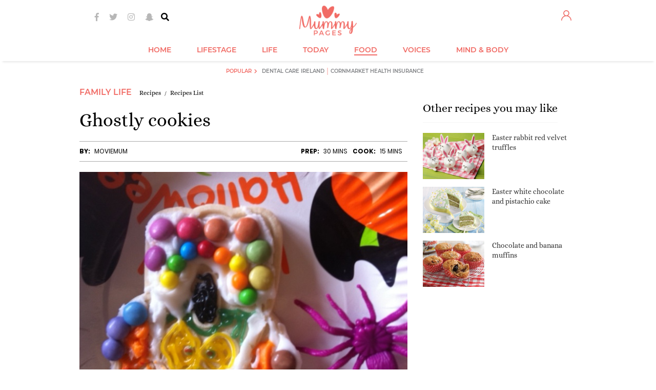

--- FILE ---
content_type: text/html; charset=utf-8
request_url: https://www.mummypages.ie/recipes/ghostly-cookies
body_size: 112825
content:
<!DOCTYPE html>
<html xml:lang="en">
<head>
<meta charset="utf-8" />
<!--
······································································
····················_··········································_······
·····__········__··| |············_·····_······_··············| |·····
·····\ \······/ /__·\|·_·__·___··| |__·(_)_·__(_)_·__···__·_··| |·····
······\ \·/\·/ / _ \··| '__/ _ \·| '_ \| | '__| | '_ \·/ _` |·|_|·····
·······\ V  V /  __/··| |·|  __/·| |·| | | |··| | |·| | (_| |··_······
········\_/\_/·\___|··|_|··\___|·|_|·|_|_|_|··|_|_|·|_|\__, |·|_|·····
·······················································|___/··········
······································································
Want to join us?
https://www.sheologydigital.com/jobs/
-->
<meta http-equiv="X-UA-Compatible" content="IE=edge" />
<meta http-equiv="Content-Type" content="text/html; charset=utf-8" />
<meta http-equiv="Content-Style-Type" content="text/css" />
<meta http-equiv="Content-Script-Type" content="text/javascript" />
<title>Ghostly cookies | MummyPages.ie</title>
<meta name="keywords" content="ghostly,cookies" />	<meta name="copyright" content="(c) MummyPages.ie 2010 - 2025" />	<meta name="author" content="Déanta in Eirinn - Sheology www.sheologydigital.com" />
<meta property="fb:app_id" content="141265985922793" />
<meta property="og:title" content="Ghostly cookies"/>
<meta property="og:site_name" content="MummyPages® is Ireland's biggest and best website for mums and mums-to-be!"/>
<meta property="og:url" content="https://www.mummypages.ie/recipes/ghostly-cookies"/>
<meta property="og:description" content="MummyPages® is loved by Irish mums. Join our community and get the very best out of family life."/>
<meta property="og:type" content="website"/>
<meta property="og:locale" content="en_US"/>
<meta property="og:image" content="https://images.mummypages.ie/images/1076/53/2/16_1/Ghostly-cookies.jpg"/>
<meta property="og:image:width" content="634"/>
<meta property="og:image:height" content="476"/>
<link href="https://d2dt2egwhtor16.cloudfront.net" rel="dns-prefetch" />
<link href="https://images.mummypages.ie/" rel="dns-prefetch" />
<link rel="apple-touch-icon" sizes="180x180" href="https://www.mummypages.ie/apple-touch-icon.png" />
<link rel="icon" type="image/png" sizes="32x32" href="https://www.mummypages.ie/favicon-32x32.png" />
<link rel="icon" type="image/png" sizes="16x16" href="https://www.mummypages.ie/favicon-16x16.png" />
<link rel="manifest" href="https://www.mummypages.ie/site.webmanifest" />
<link rel="mask-icon" href="https://www.mummypages.ie/safari-pinned-tab.svg" color="#f16b61" />
<link rel="shortcut icon" href="https://www.mummypages.ie/favicon3.ico" />
<meta name="msapplication-TileColor" content="#f16b61" />
<meta name="theme-color" content="#f16b61" />
<meta name="apple-itunes-app" content="app-id=1438739442, app-argument=mummypages.ie" />
<link href='https://fonts.googleapis.com/css?family=Lato:400,700,900' rel='stylesheet' type='text/css' />
<script>
			(function( window )
			{
				'use strict';

				window.googletag = window.googletag || {};
				googletag.cmd = googletag.cmd || [];

				
				window.root_url = 'https://www.mummypages.ie/';
				window.img_url = '//images.mummypages.ie/media/images/';
				window.js_url = '//images.mummypages.ie/js/';
				window.is_main = 0;
				window.comments_form_url = root_url + '?act=comments/form';
				window.control_parent_id = '56348';
				window.replies_url = root_url + '?act=comments/more_replies';
				window.is_mobile = 0;
				window.mobile_layout = 0;
				window.mobile_scaled = 0;
				window.video_banner_sticked = 0;
				window.video_banner_contracting = 1;
				window.is_logged = 0;
								window.disable_ads = 0;
				window.additional_flexi_sizes = 0;
				window.attached_bottom_instant = 1;
				window.is_web_app = 0 || ( typeof window.navigator.standalone != 'undefined' && window.navigator.standalone ? true : false );

				window.mpu_backgroundbanner_empty = false;
				window.force_interscroller = 0;
				window.prebid_currency_file = 'https://drg7z1jblqpqr.cloudfront.net/hb/currency.json?timestamp=6d5da8e2857da5c86ee098bb4f67cd91';
				window.dfp_dil = 0;
				window.redesign = true;
				
			})( window );
		</script>
<script type="text/javascript" src="//images.mummypages.ie/v2/js/core.js"></script>
<script type="text/javascript" src="//d2dt2egwhtor16.cloudfront.net/ads/js/interesant.1.0.2.min.js"></script>
<script>
	(function(i,s,o,g,r,a,m){i['GoogleAnalyticsObject']=r;i[r]=i[r]||function(){
		(i[r].q=i[r].q||[]).push(arguments)},i[r].l=1*new Date();a=s.createElement(o),
		m=s.getElementsByTagName(o)[0];a.async=1;a.src=g;m.parentNode.insertBefore(a,m)
	})(window,document,'script','//www.google-analytics.com/analytics.js','ga');

	var GA_TRACKER_CODE = 'UA-6057237-11';
	ga('create', GA_TRACKER_CODE, 'auto');

	
ga('set', 'contentGroup1', 'recipe');

ga('set', 'contentGroup2', 'recipes');

	ga('require', 'linkid', 'linkid.js');
	ga('require', 'displayfeatures');
	ga('send', 'pageview');

	ga('create', 'UA-6057237-24', 'auto', {'name': 'sheology', 'allowLinker': true});
	ga('sheology.require', 'linkid', 'linkid.js');
	ga('sheology.require', 'displayfeatures');
	ga('sheology.require', 'linker');
	ga('sheology.linker:autoLink', ['mummypages.co.uk','shemazing.net','magicmum.com'], false, true );
	ga('sheology.send', 'pageview');
</script>
<script async='async' src='https://www.googletagservices.com/tag/js/gpt.js'></script>
<script>
	var googletag = googletag || {};
	googletag.cmd = googletag.cmd || [];

	googletag.cmd.push( function()
	{
		googletag.pubads().setTargeting('siteid', ['ie','mp'] );

		googletag.pubads().setTargeting("subsection","recipes");
window.rightSidebarBanner1Slot = googletag.defineSlot('/19331762/Right_Sidebar_1_(MPU1)', [[120, 600], [160, 600], [300, 250], [300, 600]], 'div-gpt-ad-1410974797548-0').addService(googletag.pubads()).setCollapseEmptyDiv(true,true);
window.mpu_outofpagelayer = googletag.defineOutOfPageSlot('/19331762/Layer', 'div-gpt-ad-1422614152749-0-oop').addService(googletag.pubads());
window.mpu_contentbannermpu = googletag.defineSlot('/19331762/Content_Banner_(MPU)', [300, 250], 'div-gpt-ad-1323262047989-0').addService(googletag.pubads());
window.rightSidebarBanner2Slot = googletag.defineSlot('/19331762/Right_Side_Super_Sky', [[120, 600], [160, 600], [300, 250], [300, 600]], 'div-gpt-ad-1410974938705-0').addService(googletag.pubads()).setCollapseEmptyDiv(true,true);
window.rightSidebarBanner4Slot = googletag.defineSlot('/19331762/MPU4', [[120, 600], [300, 600], [160, 600], [300, 250]], 'div-gpt-ad-1431524598951-0').addService(googletag.pubads()).setCollapseEmptyDiv(true,true);
window.rightSidebarBanner5Slot = googletag.defineSlot('/19331762/MPU5', [[300, 600], [120, 600], [160, 600], [300, 250]], 'div-gpt-ad-1431524651835-0').addService(googletag.pubads()).setCollapseEmptyDiv(true,true);
window.mpu_backgroundbanner = googletag.defineSlot('/19331762/Site_Background', [[1, 1], [1600, 1200], [1600, 1000], [1600, 1050]], 'div-gpt-ad-1324051381092-0').addService(googletag.pubads()).setCollapseEmptyDiv(true,true);
window.mpu_containerbanner = googletag.defineSlot('/19331762/Container_for_Video_Skin', [480, 270], 'div-gpt-ad-1368106859198-0').addService(googletag.pubads());
window.leaderboardSlotSizes = ['fluid',[728, 90], [900, 200], [900, 250], [960, 200], [970, 270], [970, 250], [970, 300]];// window.leaderboardSlotSizes = ['fluid',[1, 1], [728, 90], [900, 200], [900, 250], [960, 200], [970, 270], [970, 250], [970, 300]];window.mobile_layout = window.mobile_layout || 0;if ( window.mobile_layout ) { if ( !is_main) window.leaderboardSlotSizes.push( [320, 50], [320, 173] ); }// if ( window.mobile_layout ) window.leaderboardSlotSizes = [ [300, 250], [320, 50], [320, 173] ];if ( window.additional_flexi_sizes ) window.leaderboardSlotSizes.push( [300, 250], [300, 600], [120, 600], [160, 600] );window.leaderboardSlot = googletag.defineSlot('/19331762/Header_Leaderboard', window.leaderboardSlotSizes, 'div-gpt-ad-1418309082456-0').addService(googletag.pubads()).setCollapseEmptyDiv(true);window.leaderboardSlot = window.mobile_layout ? window.leaderboardSlot.setTargeting('strnativekey','7m44F3eCpeV7ddhZ62YDztee') : window.leaderboardSlot.setTargeting('strnativekey','7m44F3eCpeV7ddhZ62YDztee');
window.mpu_pictorial = googletag.defineSlot('/19331762/Pictorial_Article_MPU', [300, 250], 'div-gpt-ad-1422980942069-0').addService(googletag.pubads());
window.mpu_textbannerabovearticle = googletag.defineSlot('/19331762/Above_Article', [612, 60], 'div-gpt-ad-1430930153881-0').addService(googletag.pubads()).setCollapseEmptyDiv(true,true);
window.mpu_textbannerabovearticlemobile = googletag.defineSlot('/19331762/Above_Article_Mobile', [320, 70], 'div-gpt-ad-1430995778545-0').addService(googletag.pubads()).setCollapseEmptyDiv(true,true);
window.attachedBottomMobileSlot = googletag.defineSlot('/19331762/Attached_Bottom_Mobile', [[630, 50], [630, 150], [728, 90], [960, 200], [970, 270], [970, 250], [960, 250], [320, 50], [320, 173], [1, 1]], 'div-gpt-ad-1417702032098-0').addService(googletag.pubads()).setCollapseEmptyDiv(true,true).setTargeting('strnativekey','meKkTHi2AXGDe3bpvXcz515M');// window.attachedBottomMobileSlot = googletag.defineSlot('/19331762/Attached_Bottom_Mobile', [[728, 90], [320, 50], [320, 173], [1, 1]], 'div-gpt-ad-1417702032098-0').addService(googletag.pubads()).setCollapseEmptyDiv(true,true).setTargeting('strnativekey','meKkTHi2AXGDe3bpvXcz515M');
window.insideContentMobileTopSlot = googletag.defineSlot('/19331762/Inside_Content_Mobile_TOP', [[1, 1], [320, 50], [320, 173]], 'div-gpt-ad-1408462221626-0').addService(googletag.pubads()).setCollapseEmptyDiv(true,true).setTargeting('strnativekey','QUvDWW4jvdkF7NLLSkxvXNQ5');// window.insideContentMobileTopSlot = googletag.defineSlot('/19331762/Inside_Content_Mobile_TOP', [[728, 90], [900, 200], [900, 250], [960, 200], [970, 270], [970, 250], [1, 1]], 'div-gpt-ad-1408462221626-0').addService(googletag.pubads()).setCollapseEmptyDiv(true,true).setTargeting('strnativekey','QUvDWW4jvdkF7NLLSkxvXNQ5');// window.insideContentMobileTopSlot = googletag.defineSlot('/19331762/Inside_Content_Mobile_TOP', [[300, 250], [300, 600], [320, 480]], 'div-gpt-ad-1408462221626-0').addService(googletag.pubads()).setCollapseEmptyDiv(true,true).setTargeting('strnativekey','QUvDWW4jvdkF7NLLSkxvXNQ5');
window.rightSidebarBanner3Slot = googletag.defineSlot('/19331762/Right_Sidebar_3_(MPU_or_SKY)', [[120, 600], [300, 250], [160, 600], [300, 600]], 'div-gpt-ad-1431524483895-0').addService(googletag.pubads()).setCollapseEmptyDiv(true,true);
window.mpu_articlefeedinjection = googletag.defineOutOfPageSlot('/19331762/Injected_feed_element', 'div-gpt-ad-1433860759849-0').addService(googletag.pubads());
window.leaderboardSlotSizes2 = [[728, 90]];window.mobile_layout = window.mobile_layout || 0;if ( window.mobile_layout ) window.leaderboardSlotSizes2.push( [1, 1], [320, 50], [320, 173], [900, 250], [970, 270], [970, 250], [960, 200], [900, 200], [970, 300] );// if ( window.mobile_layout ) window.leaderboardSlotSizes2 = [ [1, 1], [300, 250], [320, 50], [320, 173] ];// if ( window.additional_flexi_sizes ) window.leaderboardSlotSizes2.push( [300, 250], [300, 600], [120, 600], [160, 600] );window.leaderboardSlot2 = googletag.defineSlot('/19331762/Header_Leaderboard_2', window.leaderboardSlotSizes2, 'div-gpt-ad-1431514756330-0').addService(googletag.pubads()).setCollapseEmptyDiv(true,true);window.leaderboardSlot2 = window.mobile_layout ? window.leaderboardSlot2.setTargeting('strnativekey','DJ1dxhLbTRVCQxVrtjn6qfy2') : window.leaderboardSlot2.setTargeting('strnativekey','fpEzQuswW6j57T21gcaMkKK8');
window.leaderboardSlotSizes3 = [[728, 90]];window.mobile_layout = window.mobile_layout || 0;if ( window.mobile_layout ) window.leaderboardSlotSizes3.push( [1, 1], [320, 50], [320, 173], [900, 250], [970, 270], [970, 250], [960, 200], [900, 200], [970, 300] );// if ( window.mobile_layout ) window.leaderboardSlotSizes3 = [ [1, 1], [320, 50], [300, 250], [320, 173] ];// if ( window.additional_flexi_sizes ) window.leaderboardSlotSizes3.push( [300, 250], [300, 600], [120, 600], [160, 600] );window.leaderboardSlot3 = googletag.defineSlot('/19331762/Header_Leaderboard_3', window.leaderboardSlotSizes3, 'div-gpt-ad-1431514782369-0').addService(googletag.pubads()).setCollapseEmptyDiv(true,true);window.leaderboardSlot3 = window.mobile_layout ? window.leaderboardSlot3.setTargeting('strnativekey','LDLA2JLTN9jCUstEKHXPf9Fr') : window.leaderboardSlot3.setTargeting('strnativekey','V3ffMyUoSM55po1bU1zvW4on');
window.leaderboardSlotSizes4 = [[728, 90]];window.mobile_layout = window.mobile_layout || 0;if ( window.mobile_layout ) window.leaderboardSlotSizes4.push( [1, 1], [320, 50], [320, 173], [900, 250], [970, 270], [970, 250], [960, 200], [900, 200], [970, 300] );// if ( window.mobile_layout ) window.leaderboardSlotSizes4 = [ [1, 1], [320, 50], [300, 250], [320, 173] ];// if ( window.additional_flexi_sizes ) window.leaderboardSlotSizes4.push( [300, 250], [300, 600], [120, 600], [160, 600] );window.leaderboardSlot4 = googletag.defineSlot('/19331762/Header_Leaderboard_4', window.leaderboardSlotSizes4, 'div-gpt-ad-1431514807633-0').addService(googletag.pubads()).setCollapseEmptyDiv(true,true);window.leaderboardSlot4 = window.mobile_layout ? window.leaderboardSlot4.setTargeting('strnativekey','VkTfkH4ppViZ1AFsN38XYo93') : window.leaderboardSlot4.setTargeting('strnativekey','PgHHm9Nub3vt99zdHytAYrrD');
window.mpu_widgetbelowthearticlemobile = googletag.defineSlot('/19331762/Mobile_Post_Bottom', [[1, 1], 'fluid'], 'div-gpt-ad-1462374101959-0').setTargeting('strnativekey','G6t4vDpffnDKV4xzSSme4BPm').addService(googletag.pubads());
window.middleArticleWidgetSlot = googletag.defineSlot('/19331762/Middle_Article_Widget', ['fluid',[1,1],[300,120], [320, 50] ], 'div-gpt-ad-1465379291275-0').addService(googletag.pubads()).setCollapseEmptyDiv(true,true).setTargeting('strnativekey','VsD6wNQzsPrQjTc52gXuZkys');
window.sharethrough_desktop_slot = googletag.defineSlot('/19331762/Desktop_Post_Bottom', [[1, 1], [600, 250], 'fluid'], 'div-gpt-ad-1465381780710-0').setTargeting('strnativekey','GdWTiqVJ6vWmjqLJ5ZrF2vPM').addService(googletag.pubads());
window.mpu_backgroundbannermobile = googletag.defineSlot('/19331762/Site_Background_Mobile', [1, 1], 'div-gpt-ad-1495463143552-0').addService(googletag.pubads()).setCollapseEmptyDiv(true,true);
window.leaderboardSlotSizes5 = [[728, 90]];window.mobile_layout = window.mobile_layout || 0;if ( window.mobile_layout ) window.leaderboardSlotSizes5.push( [1, 1], [320, 50], [320, 173], [900, 250], [970, 270], [970, 250], [960, 200], [900, 200], [970, 300] );// if ( window.mobile_layout ) window.leaderboardSlotSizes5 = [ [1, 1], [320, 50], [300, 250], [320, 173] ];// if ( window.additional_flexi_sizes ) window.leaderboardSlotSizes5.push( [300, 250], [300, 600], [120, 600], [160, 600] );window.leaderboardSlot5 = googletag.defineSlot('/19331762/Header_Leaderboard_5', window.leaderboardSlotSizes5, 'div-gpt-ad-1431514828974-0').addService(googletag.pubads()).setCollapseEmptyDiv(true,true);window.leaderboardSlot5 = window.mobile_layout ? window.leaderboardSlot5.setTargeting('strnativekey','W3iPiGkfZFhXhMSQT9cjWg7X') : window.leaderboardSlot5.setTargeting('strnativekey','Gouyhhn7snNtWJjq8qpAhWys');
window.articleMiddleBannerSlot = googletag.defineOutOfPageSlot('/19331762/Article_Middle_Banner', 'div-gpt-ad-1443191720185-0').addService(googletag.pubads()).setCollapseEmptyDiv(true,true);window.articleMiddleInterscrollerSlot = googletag.defineSlot('/19331762/Article_Middle_Interscroller', [2, 1], 'div-gpt-ad-1463500571631-0').addService(googletag.pubads()).setCollapseEmptyDiv(true,true);window.articleMiddleEngagmentSlot = googletag.defineSlot('/19331762/Middle_Article_Engagement', ['fluid', [1, 1]], 'div-gpt-ad-1500559494762-0').addService(googletag.pubads()).setCollapseEmptyDiv(true,true);
window.top_page_ad = googletag.defineSlot('/19331762/Page_Top', ['fluid'], 'div-gpt-ad-1500556493348-0').addService(googletag.pubads()).setCollapseEmptyDiv(true,true);
window.articleMiddleBannerSlot2 = googletag.defineOutOfPageSlot('/19331762/Article_Middle_Banner_2', 'div-gpt-ad-1472045969247-0').addService(googletag.pubads()).setCollapseEmptyDiv(true,true);
window.articleMiddleBannerSlot3 = googletag.defineOutOfPageSlot('/19331762/Article_Middle_Banner_3', 'div-gpt-ad-1472046128587-0').addService(googletag.pubads()).setCollapseEmptyDiv(true,true);
window.insideContentMobileTopSlot2 = googletag.defineSlot('/19331762/Inside_Content_Mobile_TOP_2', [[320, 50], [320, 173], [1, 1]], 'div-gpt-ad-1445432342730-0').addService(googletag.pubads()).setCollapseEmptyDiv(true,true).setTargeting('strnativekey','CvbRVu7m72woPzCz4Dmyoo1f');// window.insideContentMobileTopSlot2 = googletag.defineSlot('/19331762/Inside_Content_Mobile_TOP_2', [[970, 250], [900, 250], [960, 200], [728, 90], [900, 200], [970, 270], [1, 1]], 'div-gpt-ad-1445432342730-0').addService(googletag.pubads()).setCollapseEmptyDiv(true,true).setTargeting('strnativekey','CvbRVu7m72woPzCz4Dmyoo1f');
window.articleMiddleBannerSlot4 = googletag.defineOutOfPageSlot('/19331762/Article_Middle_Banner_4', 'div-gpt-ad-1472046184744-0').addService(googletag.pubads()).setCollapseEmptyDiv(true,true);
window.articleMiddleBannerSlot5 = googletag.defineOutOfPageSlot('/19331762/Article_Middle_Banner_5', 'div-gpt-ad-1472046240371-0').addService(googletag.pubads()).setCollapseEmptyDiv(true,true);
window.mpu_insticatorembed = googletag.defineSlot('/19331762/Insticator_Embed_1', ['fluid', [1, 1]], 'div-gpt-ad-1497616231474-0').addService(googletag.pubads()).setCollapseEmptyDiv(true,true).setTargeting('strnativekey','3Qjf5F7ZqGVYugyJyYaxg2KZ');
window.insideContentMobileTopSlot3 = googletag.defineSlot('/19331762/Inside_Content_Mobile_TOP_3', [[320, 50], [320, 173], [1, 1]], 'div-gpt-ad-1445432363064-0').addService(googletag.pubads()).setCollapseEmptyDiv(true,true).setTargeting('strnativekey','vf6C1Mh2BuFnaPYe2f3e5mLa');// window.insideContentMobileTopSlot3 = googletag.defineSlot('/19331762/Inside_Content_Mobile_TOP_3', [[728, 90], [960, 200], [900, 250], [970, 270], [900, 200], [970, 250], [1, 1]], 'div-gpt-ad-1445432363064-0').addService(googletag.pubads()).setCollapseEmptyDiv(true,true).setTargeting('strnativekey','vf6C1Mh2BuFnaPYe2f3e5mLa');
window.insideContentMobileTopSlot4 = googletag.defineSlot('/19331762/Inside_Content_Mobile_TOP_4', [[320, 50], [320, 173], [1, 1]], 'div-gpt-ad-1445432389758-0').addService(googletag.pubads()).setCollapseEmptyDiv(true,true).setTargeting('strnativekey','t869xt7FMcEQH3YEucivkh9v');// window.insideContentMobileTopSlot4 = googletag.defineSlot('/19331762/Inside_Content_Mobile_TOP_4', [[960, 200], [970, 270], [900, 200], [970, 250], [900, 250], [728, 90], [1, 1]], 'div-gpt-ad-1445432389758-0').addService(googletag.pubads()).setCollapseEmptyDiv(true,true).setTargeting('strnativekey','t869xt7FMcEQH3YEucivkh9v');
window.insideContentMobileTopSlot5 = googletag.defineSlot('/19331762/Inside_Content_Mobile_TOP_5', [[320, 50], [320, 173], [1, 1]], 'div-gpt-ad-1445432426475-0').addService(googletag.pubads()).setCollapseEmptyDiv(true,true).setTargeting('strnativekey','wwxYQatrT4PsP56dwDFDFT8N');// window.insideContentMobileTopSlot5 = googletag.defineSlot('/19331762/Inside_Content_Mobile_TOP_5', [[900, 250], [970, 270], [728, 90], [900, 200], [970, 250], [960, 200], [1, 1]], 'div-gpt-ad-1445432426475-0').addService(googletag.pubads()).setCollapseEmptyDiv(true,true).setTargeting('strnativekey','wwxYQatrT4PsP56dwDFDFT8N');
window.xheaderslotsizes = [[120, 600], [300, 600], [320, 173], [160, 600], [320, 50], [300, 250], [728, 90], [970, 270], [970, 250], [900, 250], [900, 200], [960, 200]];// window.xheaderslotsizes = [[320, 50], [320, 173]];// window.xheaderslotsizes = [[320, 50], [728, 90], [970, 270], [970, 250], [900, 250], [900, 200], [960, 200], [320, 173]];// window.is_mobile = window.is_mobile || false;// if ( !window.is_mobile ) window.xheaderslotsizes.push( [120, 600], [300, 600], [160, 600], [300, 250] );window.xheaderslot = googletag.defineSlot('/19331762/x_HeaderPosition_MP', window.xheaderslotsizes, 'div-gpt-ad-1469460149970-0').setCollapseEmptyDiv(true, true).addService(googletag.pubads());
window.desktop_right_trending_slot = googletag.defineSlot('/19331762/Desktop_Post_Right', ['fluid', [1, 1]], 'div-gpt-ad-1497268327639-0').addService(googletag.pubads()).setCollapseEmptyDiv(true,true).setTargeting('strnativekey','MoEPd3kGqycXHj9KtmeTX2qE');window.desktop_right_trending_slot2 = googletag.defineSlot('/19331762/Desktop_Post_Right', ['fluid', [1, 1]], 'div-gpt-ad-1497268327639-1').addService(googletag.pubads()).setCollapseEmptyDiv(true,true).setTargeting('strnativekey','wAQHAMR8Xvw37jZimBqZEYKV');window.desktop_right_trending_slot3 = googletag.defineSlot('/19331762/Desktop_Post_Right', ['fluid', [1, 1]], 'div-gpt-ad-1497268327639-2').addService(googletag.pubads()).setCollapseEmptyDiv(true,true).setTargeting('strnativekey','WAnnQsjm4FEzsfWSzuBfsyTe');
window.left_sticky_sizes = [ [160, 600], [120, 600] ];window.sheology_resolution = window.sheology_resolution || [];if ( window.ads_reduced ){if ( jQuery.inArray( 'huge', window.sheology_resolution ) !== -1 ) window.left_sticky_sizes.push( [ 300, 600 ] );}window.left_sticky_sky = googletag.defineSlot('/19331762/Left_Sticky_Sky', window.left_sticky_sizes, 'div-gpt-ad-1474617169903-0').addService(googletag.pubads()).setCollapseEmptyDiv(true,true);window.left_sticky_sky = window.dfp_dil ? window.left_sticky_sky.setTargeting('strnativekey','cuzrvoxnrH3yq3TdedgYWJDC') : window.left_sticky_sky;
window.right_sticky_sizes = [ [160, 600], [120, 600] ];window.sheology_resolution = window.sheology_resolution || [];if ( window.ads_reduced ){if ( jQuery.inArray( 'huge', window.sheology_resolution ) !== -1 ) window.right_sticky_sizes.push( [ 300, 600 ] );}window.right_sticky_sky = googletag.defineSlot('/19331762/Right_Sticky_Sky', window.right_sticky_sizes, 'div-gpt-ad-1474617193412-0').addService(googletag.pubads()).setCollapseEmptyDiv(true,true);window.right_sticky_sky = window.dfp_dil ? window.right_sticky_sky.setTargeting('strnativekey','pHTDugfnFebG2PBofT8pzxzX') : window.right_sticky_sky;
window.desktop_bottom_trending_slot = googletag.defineSlot('/19331762/Content_Bottom_Native', ['fluid', [1, 1]], 'div-gpt-ad-1497427565955-0').addService(googletag.pubads()).setCollapseEmptyDiv(true,true).setTargeting('strnativekey','aZFYG9FpgRAFjdaG284hzhfX');window.desktop_bottom_trending_slot2 = googletag.defineSlot('/19331762/Content_Bottom_Native', ['fluid', [1, 1]], 'div-gpt-ad-1497427565955-1').addService(googletag.pubads()).setCollapseEmptyDiv(true,true).setTargeting('strnativekey','hXRoPNPNotEbsVsEjnR5vfYN');window.desktop_bottom_trending_slot3 = googletag.defineSlot('/19331762/Content_Bottom_Native', ['fluid', [1, 1]], 'div-gpt-ad-1497427565955-2').addService(googletag.pubads()).setCollapseEmptyDiv(true,true).setTargeting('strnativekey','MWXZVms4SA9LsVB1eVeeqfjS');
window.mobile_bottom_trending_slot = googletag.defineSlot('/19331762/Content_Bottom_Native_Mobile', ['fluid', [320, 50], [1, 1]], 'div-gpt-ad-1497427668855-0').addService(googletag.pubads()).setCollapseEmptyDiv(true,true).setTargeting('strnativekey','QHHhrXiTzW89upJjv4YW5FuA');window.mobile_bottom_trending_slot2 = googletag.defineSlot('/19331762/Content_Bottom_Native_Mobile', ['fluid', [1, 1]], 'div-gpt-ad-1497427668855-1').addService(googletag.pubads()).setCollapseEmptyDiv(true,true).setTargeting('strnativekey','FNqeb74t9c54oSuV72wpP1R9');window.mobile_bottom_trending_slot3 = googletag.defineSlot('/19331762/Content_Bottom_Native_Mobile', ['fluid', [1, 1]], 'div-gpt-ad-1497427668855-2').addService(googletag.pubads()).setCollapseEmptyDiv(true,true).setTargeting('strnativekey','zNg9asfmJ2pZu4t1bUFnFGue');

googletag.pubads().setTargeting("sticky","yes");
googletag.pubads().setTargeting("video_player_id","spotx");
window.interstitialslot = googletag.defineOutOfPageSlot('/19331762/Interstitial', 'div-gpt-ad-1430840048152-0').addService(googletag.pubads());window.popunderslot = googletag.defineOutOfPageSlot('/19331762/Popunder', 'div-gpt-ad-1441812334763-0').addService(googletag.pubads());window.oopSlot = [ window.interstitialslot, window.popunderslot ];


		if ( window.mummypages )
			googletag.pubads().setTargeting( "resolution", window.mummypages.resolution );

		if ( window.disable_gdpr )
			googletag.pubads().setPrivacySettings({
				nonPersonalizedAds: true
			});

		googletag.pubads().collapseEmptyDivs( true );
		googletag.pubads().setCentering( true );
		googletag.pubads().enableVideoAds();
		googletag.pubads().setSafeFrameConfig({
			allowOverlayExpansion: true,
			allowPushExpansion: true,
			sandbox: true,
		});

		
		googletag.enableServices();
	} );
</script>
<!-- Facebook Pixel Code -->
<script>
	!function(f,b,e,v,n,t,s){if(f.fbq)return;n=f.fbq=function(){
		n.callMethod ? n.callMethod.apply(n,arguments) : n.queue.push(arguments)};if(!f._fbq)f._fbq=n;
		n.push=n;n.loaded=!0;n.version='2.0';n.queue=[];t=b.createElement(e);t.async=!0;
		t.src=v;s=b.getElementsByTagName(e)[0];s.parentNode.insertBefore(t,s);
	}(window,document,'script','//connect.facebook.net/en_US/fbevents.js');

	
	fbq('consent', 'revoke');
	fbq('init', '241282439390481');
	fbq('track', "PageView");
</script>
<noscript>
<img height="1" width="1" style="display:none" src="https://www.facebook.com/tr?id=241282439390481&ev=PageView&noscript=1" />
</noscript>
<!-- End Facebook Pixel Code -->
<script type="text/javascript">
	!function(){"use strict";function t(r){return t="function"==typeof Symbol&&"symbol"==typeof Symbol.iterator?function(t){return typeof t}:function(t){return t&&"function"==typeof Symbol&&t.constructor===Symbol&&t!==Symbol.prototype?"symbol":typeof t},t(r)}var r="undefined"!=typeof globalThis?globalThis:"undefined"!=typeof window?window:"undefined"!=typeof global?global:"undefined"!=typeof self?self:{};function n(t,r){return t(r={exports:{}},r.exports),r.exports}var e,o,i=function(t){return t&&t.Math===Math&&t},u=i("object"==typeof globalThis&&globalThis)||i("object"==typeof window&&window)||i("object"==typeof self&&self)||i("object"==typeof r&&r)||i("object"==typeof r&&r)||function(){return this}()||Function("return this")(),c=function(t){try{return!!t()}catch(t){return!0}},a=!c((function(){return 7!==Object.defineProperty({},1,{get:function(){return 7}})[1]})),f=!c((function(){var t=function(){}.bind();return"function"!=typeof t||t.hasOwnProperty("prototype")})),s=Function.prototype.call,l=f?s.bind(s):function(){return s.apply(s,arguments)},p={}.propertyIsEnumerable,y=Object.getOwnPropertyDescriptor,v={f:y&&!p.call({1:2},1)?function(t){var r=y(this,t);return!!r&&r.enumerable}:p},b=function(t,r){return{enumerable:!(1&t),configurable:!(2&t),writable:!(4&t),value:r}},g=Function.prototype,d=g.call,h=f&&g.bind.bind(d,d),m=f?h:function(t){return function(){return d.apply(t,arguments)}},S=m({}.toString),w=m("".slice),O=function(t){return w(S(t),8,-1)},j=Object,P=m("".split),T=c((function(){return!j("z").propertyIsEnumerable(0)}))?function(t){return"String"===O(t)?P(t,""):j(t)}:j,L=function(t){return null==t},A=TypeError,_=function(t){if(L(t))throw new A("Can't call method on "+t);return t},E=function(t){return T(_(t))},F="object"==typeof document&&document.all,I={all:F,IS_HTMLDDA:void 0===F&&void 0!==F},M=I.all,k=I.IS_HTMLDDA?function(t){return"function"==typeof t||t===M}:function(t){return"function"==typeof t},C=I.all,D=I.IS_HTMLDDA?function(t){return"object"==typeof t?null!==t:k(t)||t===C}:function(t){return"object"==typeof t?null!==t:k(t)},R=function(t,r){return arguments.length<2?(n=u[t],k(n)?n:void 0):u[t]&&u[t][r];var n},x=m({}.isPrototypeOf),N="undefined"!=typeof navigator&&String(navigator.userAgent)||"",G=u.process,V=u.Deno,z=G&&G.versions||V&&V.version,B=z&&z.v8;B&&(o=(e=B.split("."))[0]>0&&e[0]<4?1:+(e[0]+e[1])),!o&&N&&(!(e=N.match(/Edge\/(\d+)/))||e[1]>=74)&&(e=N.match(/Chrome\/(\d+)/))&&(o=+e[1]);var H=o,U=u.String,W=!!Object.getOwnPropertySymbols&&!c((function(){var t=Symbol("symbol detection");return!U(t)||!(Object(t)instanceof Symbol)||!Symbol.sham&&H&&H<41})),$=W&&!Symbol.sham&&"symbol"==typeof Symbol.iterator,J=Object,X=$?function(t){return"symbol"==typeof t}:function(t){var r=R("Symbol");return k(r)&&x(r.prototype,J(t))},Y=String,q=function(t){try{return Y(t)}catch(t){return"Object"}},K=TypeError,Q=function(t){if(k(t))return t;throw new K(q(t)+" is not a function")},Z=TypeError,tt=Object.defineProperty,rt=function(t,r){try{tt(u,t,{value:r,configurable:!0,writable:!0})}catch(n){u[t]=r}return r},nt="__core-js_shared__",et=u[nt]||rt(nt,{}),ot=n((function(t){(t.exports=function(t,r){return et[t]||(et[t]=void 0!==r?r:{})})("versions",[]).push({version:"3.33.3",mode:"global",copyright:"© 2014-2023 Denis Pushkarev (zloirock.ru)",license:"https://github.com/zloirock/core-js/blob/v3.33.3/LICENSE",source:"https://github.com/zloirock/core-js"})})),it=Object,ut=function(t){return it(_(t))},ct=m({}.hasOwnProperty),at=Object.hasOwn||function(t,r){return ct(ut(t),r)},ft=0,st=Math.random(),lt=m(1..toString),pt=function(t){return"Symbol("+(void 0===t?"":t)+")_"+lt(++ft+st,36)},yt=u.Symbol,vt=ot("wks"),bt=$?yt.for||yt:yt&&yt.withoutSetter||pt,gt=function(t){return at(vt,t)||(vt[t]=W&&at(yt,t)?yt[t]:bt("Symbol."+t)),vt[t]},dt=TypeError,ht=gt("toPrimitive"),mt=function(t){var r=function(t,r){if(!D(t)||X(t))return t;var n,e,o=(n=t[ht],L(n)?void 0:Q(n));if(o){if(void 0===r&&(r="default"),e=l(o,t,r),!D(e)||X(e))return e;throw new dt("Can't convert object to primitive value")}return void 0===r&&(r="number"),function(t,r){var n,e;if("string"===r&&k(n=t.toString)&&!D(e=l(n,t)))return e;if(k(n=t.valueOf)&&!D(e=l(n,t)))return e;if("string"!==r&&k(n=t.toString)&&!D(e=l(n,t)))return e;throw new Z("Can't convert object to primitive value")}(t,r)}(t,"string");return X(r)?r:r+""},St=u.document,wt=D(St)&&D(St.createElement),Ot=function(t){return wt?St.createElement(t):{}},jt=!a&&!c((function(){return 7!==Object.defineProperty(Ot("div"),"a",{get:function(){return 7}}).a})),Pt=Object.getOwnPropertyDescriptor,Tt={f:a?Pt:function(t,r){if(t=E(t),r=mt(r),jt)try{return Pt(t,r)}catch(t){}if(at(t,r))return b(!l(v.f,t,r),t[r])}},Lt=a&&c((function(){return 42!==Object.defineProperty((function(){}),"prototype",{value:42,writable:!1}).prototype})),At=String,_t=TypeError,Et=function(t){if(D(t))return t;throw new _t(At(t)+" is not an object")},Ft=TypeError,It=Object.defineProperty,Mt=Object.getOwnPropertyDescriptor,kt="enumerable",Ct="configurable",Dt="writable",Rt={f:a?Lt?function(t,r,n){if(Et(t),r=mt(r),Et(n),"function"==typeof t&&"prototype"===r&&"value"in n&&Dt in n&&!n[Dt]){var e=Mt(t,r);e&&e[Dt]&&(t[r]=n.value,n={configurable:Ct in n?n[Ct]:e[Ct],enumerable:kt in n?n[kt]:e[kt],writable:!1})}return It(t,r,n)}:It:function(t,r,n){if(Et(t),r=mt(r),Et(n),jt)try{return It(t,r,n)}catch(t){}if("get"in n||"set"in n)throw new Ft("Accessors not supported");return"value"in n&&(t[r]=n.value),t}},xt=a?function(t,r,n){return Rt.f(t,r,b(1,n))}:function(t,r,n){return t[r]=n,t},Nt=Function.prototype,Gt=a&&Object.getOwnPropertyDescriptor,Vt=at(Nt,"name"),zt={EXISTS:Vt,PROPER:Vt&&"something"===function(){}.name,CONFIGURABLE:Vt&&(!a||a&&Gt(Nt,"name").configurable)},Bt=m(Function.toString);k(et.inspectSource)||(et.inspectSource=function(t){return Bt(t)});var Ht,Ut,Wt,$t=et.inspectSource,Jt=u.WeakMap,Xt=k(Jt)&&/native code/.test(String(Jt)),Yt=ot("keys"),qt=function(t){return Yt[t]||(Yt[t]=pt(t))},Kt={},Qt="Object already initialized",Zt=u.TypeError,tr=u.WeakMap;if(Xt||et.state){var rr=et.state||(et.state=new tr);rr.get=rr.get,rr.has=rr.has,rr.set=rr.set,Ht=function(t,r){if(rr.has(t))throw new Zt(Qt);return r.facade=t,rr.set(t,r),r},Ut=function(t){return rr.get(t)||{}},Wt=function(t){return rr.has(t)}}else{var nr=qt("state");Kt[nr]=!0,Ht=function(t,r){if(at(t,nr))throw new Zt(Qt);return r.facade=t,xt(t,nr,r),r},Ut=function(t){return at(t,nr)?t[nr]:{}},Wt=function(t){return at(t,nr)}}var er={set:Ht,get:Ut,has:Wt,enforce:function(t){return Wt(t)?Ut(t):Ht(t,{})},getterFor:function(t){return function(r){var n;if(!D(r)||(n=Ut(r)).type!==t)throw new Zt("Incompatible receiver, "+t+" required");return n}}},or=n((function(t){var r=zt.CONFIGURABLE,n=er.enforce,e=er.get,o=String,i=Object.defineProperty,u=m("".slice),f=m("".replace),s=m([].join),l=a&&!c((function(){return 8!==i((function(){}),"length",{value:8}).length})),p=String(String).split("String"),y=t.exports=function(t,e,c){"Symbol("===u(o(e),0,7)&&(e="["+f(o(e),/^Symbol\(([^)]*)\)/,"$1")+"]"),c&&c.getter&&(e="get "+e),c&&c.setter&&(e="set "+e),(!at(t,"name")||r&&t.name!==e)&&(a?i(t,"name",{value:e,configurable:!0}):t.name=e),l&&c&&at(c,"arity")&&t.length!==c.arity&&i(t,"length",{value:c.arity});try{c&&at(c,"constructor")&&c.constructor?a&&i(t,"prototype",{writable:!1}):t.prototype&&(t.prototype=void 0)}catch(t){}var y=n(t);return at(y,"source")||(y.source=s(p,"string"==typeof e?e:"")),t};Function.prototype.toString=y((function(){return k(this)&&e(this).source||$t(this)}),"toString")})),ir=function(t,r,n,e){e||(e={});var o=e.enumerable,i=void 0!==e.name?e.name:r;if(k(n)&&or(n,i,e),e.global)o?t[r]=n:rt(r,n);else{try{e.unsafe?t[r]&&(o=!0):delete t[r]}catch(t){}o?t[r]=n:Rt.f(t,r,{value:n,enumerable:!1,configurable:!e.nonConfigurable,writable:!e.nonWritable})}return t},ur=Math.ceil,cr=Math.floor,ar=Math.trunc||function(t){var r=+t;return(r>0?cr:ur)(r)},fr=function(t){var r=+t;return r!=r||0===r?0:ar(r)},sr=Math.max,lr=Math.min,pr=function(t,r){var n=fr(t);return n<0?sr(n+r,0):lr(n,r)},yr=Math.min,vr=function(t){return(r=t.length)>0?yr(fr(r),9007199254740991):0;var r},br=function(t){return function(r,n,e){var o,i=E(r),u=vr(i),c=pr(e,u);if(t&&n!=n){for(;u>c;)if((o=i[c++])!=o)return!0}else for(;u>c;c++)if((t||c in i)&&i[c]===n)return t||c||0;return!t&&-1}},gr=(br(!0),br(!1)),dr=m([].push),hr=function(t,r){var n,e=E(t),o=0,i=[];for(n in e)!at(Kt,n)&&at(e,n)&&dr(i,n);for(;r.length>o;)at(e,n=r[o++])&&(~gr(i,n)||dr(i,n));return i},mr=["constructor","hasOwnProperty","isPrototypeOf","propertyIsEnumerable","toLocaleString","toString","valueOf"],Sr=mr.concat("length","prototype"),wr={f:Object.getOwnPropertyNames||function(t){return hr(t,Sr)}},Or={f:Object.getOwnPropertySymbols},jr=m([].concat),Pr=R("Reflect","ownKeys")||function(t){var r=wr.f(Et(t)),n=Or.f;return n?jr(r,n(t)):r},Tr=function(t,r,n){for(var e=Pr(r),o=Rt.f,i=Tt.f,u=0;u<e.length;u++){var c=e[u];at(t,c)||n&&at(n,c)||o(t,c,i(r,c))}},Lr=/#|\.prototype\./,Ar=function(t,r){var n=Er[_r(t)];return n===Ir||n!==Fr&&(k(r)?c(r):!!r)},_r=Ar.normalize=function(t){return String(t).replace(Lr,".").toLowerCase()},Er=Ar.data={},Fr=Ar.NATIVE="N",Ir=Ar.POLYFILL="P",Mr=Ar,kr=Tt.f,Cr=function(t,r){var n,e,o,i,c,a=t.target,f=t.global,s=t.stat;if(n=f?u:s?u[a]||rt(a,{}):(u[a]||{}).prototype)for(e in r){if(i=r[e],o=t.dontCallGetSet?(c=kr(n,e))&&c.value:n[e],!Mr(f?e:a+(s?".":"#")+e,t.forced)&&void 0!==o){if(typeof i==typeof o)continue;Tr(i,o)}(t.sham||o&&o.sham)&&xt(i,"sham",!0),ir(n,e,i,t)}},Dr={};Dr[gt("toStringTag")]="z";var Rr,xr="[object z]"===String(Dr),Nr=gt("toStringTag"),Gr=Object,Vr="Arguments"===O(function(){return arguments}()),zr=xr?O:function(t){var r,n,e;return void 0===t?"Undefined":null===t?"Null":"string"==typeof(n=function(t,r){try{return t[r]}catch(t){}}(r=Gr(t),Nr))?n:Vr?O(r):"Object"===(e=O(r))&&k(r.callee)?"Arguments":e},Br=String,Hr=function(t){if("Symbol"===zr(t))throw new TypeError("Cannot convert a Symbol value to a string");return Br(t)},Ur=Object.keys||function(t){return hr(t,mr)},Wr=a&&!Lt?Object.defineProperties:function(t,r){Et(t);for(var n,e=E(r),o=Ur(r),i=o.length,u=0;i>u;)Rt.f(t,n=o[u++],e[n]);return t},$r={f:Wr},Jr=R("document","documentElement"),Xr="prototype",Yr="script",qr=qt("IE_PROTO"),Kr=function(){},Qr=function(t){return"<"+Yr+">"+t+"</"+Yr+">"},Zr=function(t){t.write(Qr("")),t.close();var r=t.parentWindow.Object;return t=null,r},tn=function(){try{Rr=new ActiveXObject("htmlfile")}catch(t){}var t,r,n;tn="undefined"!=typeof document?document.domain&&Rr?Zr(Rr):(r=Ot("iframe"),n="java"+Yr+":",r.style.display="none",Jr.appendChild(r),r.src=String(n),(t=r.contentWindow.document).open(),t.write(Qr("document.F=Object")),t.close(),t.F):Zr(Rr);for(var e=mr.length;e--;)delete tn[Xr][mr[e]];return tn()};Kt[qr]=!0;var rn=Object.create||function(t,r){var n;return null!==t?(Kr[Xr]=Et(t),n=new Kr,Kr[Xr]=null,n[qr]=t):n=tn(),void 0===r?n:$r.f(n,r)},nn=Array,en=Math.max,on=wr.f,un="object"==typeof window&&window&&Object.getOwnPropertyNames?Object.getOwnPropertyNames(window):[],cn={f:function(t){return un&&"Window"===O(t)?function(t){try{return on(t)}catch(t){return function(t,r,n){for(var e,o,i,u,c=vr(t),a=pr(void 0,c),f=pr(c,c),s=nn(en(f-a,0)),l=0;a<f;a++,l++)e=s,o=l,i=t[a],(u=mt(o))in e?Rt.f(e,u,b(0,i)):e[u]=i;return s.length=l,s}(un)}}(t):on(E(t))}},an=function(t,r,n){return n.get&&or(n.get,r,{getter:!0}),n.set&&or(n.set,r,{setter:!0}),Rt.f(t,r,n)},fn={f:gt},sn=u,ln=Rt.f,pn=function(t){var r=sn.Symbol||(sn.Symbol={});at(r,t)||ln(r,t,{value:fn.f(t)})},yn=Rt.f,vn=gt("toStringTag"),bn=function(t,r,n){t&&!n&&(t=t.prototype),t&&!at(t,vn)&&yn(t,vn,{configurable:!0,value:r})},gn=function(t){if("Function"===O(t))return m(t)},dn=gn(gn.bind),hn=Array.isArray||function(t){return"Array"===O(t)},mn=function(){},Sn=[],wn=R("Reflect","construct"),On=/^\s*(?:class|function)\b/,jn=m(On.exec),Pn=!On.test(mn),Tn=function(t){if(!k(t))return!1;try{return wn(mn,Sn,t),!0}catch(t){return!1}},Ln=function(t){if(!k(t))return!1;switch(zr(t)){case"AsyncFunction":case"GeneratorFunction":case"AsyncGeneratorFunction":return!1}try{return Pn||!!jn(On,$t(t))}catch(t){return!0}};Ln.sham=!0;var An=!wn||c((function(){var t;return Tn(Tn.call)||!Tn(Object)||!Tn((function(){t=!0}))||t}))?Ln:Tn,_n=gt("species"),En=Array,Fn=function(t,r){return new(function(t){var r;return hn(t)&&(r=t.constructor,(An(r)&&(r===En||hn(r.prototype))||D(r)&&null===(r=r[_n]))&&(r=void 0)),void 0===r?En:r}(t))(0===r?0:r)},In=m([].push),Mn=function(t){var r=1===t,n=2===t,e=3===t,o=4===t,i=6===t,u=7===t,c=5===t||i;return function(a,s,l,p){for(var y,v,b=ut(a),g=T(b),d=function(t,r){return Q(t),void 0===r?t:f?dn(t,r):function(){return t.apply(r,arguments)}}(s,l),h=vr(g),m=0,S=p||Fn,w=r?S(a,h):n||u?S(a,0):void 0;h>m;m++)if((c||m in g)&&(v=d(y=g[m],m,b),t))if(r)w[m]=v;else if(v)switch(t){case 3:return!0;case 5:return y;case 6:return m;case 2:In(w,y)}else switch(t){case 4:return!1;case 7:In(w,y)}return i?-1:e||o?o:w}},kn=[Mn(0),Mn(1),Mn(2),Mn(3),Mn(4),Mn(5),Mn(6),Mn(7)][0],Cn=qt("hidden"),Dn="Symbol",Rn="prototype",xn=er.set,Nn=er.getterFor(Dn),Gn=Object[Rn],Vn=u.Symbol,zn=Vn&&Vn[Rn],Bn=u.RangeError,Hn=u.TypeError,Un=u.QObject,Wn=Tt.f,$n=Rt.f,Jn=cn.f,Xn=v.f,Yn=m([].push),qn=ot("symbols"),Kn=ot("op-symbols"),Qn=ot("wks"),Zn=!Un||!Un[Rn]||!Un[Rn].findChild,te=function(t,r,n){var e=Wn(Gn,r);e&&delete Gn[r],$n(t,r,n),e&&t!==Gn&&$n(Gn,r,e)},re=a&&c((function(){return 7!==rn($n({},"a",{get:function(){return $n(this,"a",{value:7}).a}})).a}))?te:$n,ne=function(t,r){var n=qn[t]=rn(zn);return xn(n,{type:Dn,tag:t,description:r}),a||(n.description=r),n},ee=function(t,r,n){t===Gn&&ee(Kn,r,n),Et(t);var e=mt(r);return Et(n),at(qn,e)?(n.enumerable?(at(t,Cn)&&t[Cn][e]&&(t[Cn][e]=!1),n=rn(n,{enumerable:b(0,!1)})):(at(t,Cn)||$n(t,Cn,b(1,{})),t[Cn][e]=!0),re(t,e,n)):$n(t,e,n)},oe=function(t,r){Et(t);var n=E(r),e=Ur(n).concat(ae(n));return kn(e,(function(r){a&&!l(ie,n,r)||ee(t,r,n[r])})),t},ie=function(t){var r=mt(t),n=l(Xn,this,r);return!(this===Gn&&at(qn,r)&&!at(Kn,r))&&(!(n||!at(this,r)||!at(qn,r)||at(this,Cn)&&this[Cn][r])||n)},ue=function(t,r){var n=E(t),e=mt(r);if(n!==Gn||!at(qn,e)||at(Kn,e)){var o=Wn(n,e);return!o||!at(qn,e)||at(n,Cn)&&n[Cn][e]||(o.enumerable=!0),o}},ce=function(t){var r=Jn(E(t)),n=[];return kn(r,(function(t){at(qn,t)||at(Kt,t)||Yn(n,t)})),n},ae=function(t){var r=t===Gn,n=Jn(r?Kn:E(t)),e=[];return kn(n,(function(t){!at(qn,t)||r&&!at(Gn,t)||Yn(e,qn[t])})),e};W||(Vn=function(){if(x(zn,this))throw new Hn("Symbol is not a constructor");var t=arguments.length&&void 0!==arguments[0]?Hr(arguments[0]):void 0,r=pt(t),n=function(t){var e=void 0===this?u:this;e===Gn&&l(n,Kn,t),at(e,Cn)&&at(e[Cn],r)&&(e[Cn][r]=!1);var o=b(1,t);try{re(e,r,o)}catch(t){if(!(t instanceof Bn))throw t;te(e,r,o)}};return a&&Zn&&re(Gn,r,{configurable:!0,set:n}),ne(r,t)},zn=Vn[Rn],ir(zn,"toString",(function(){return Nn(this).tag})),ir(Vn,"withoutSetter",(function(t){return ne(pt(t),t)})),v.f=ie,Rt.f=ee,$r.f=oe,Tt.f=ue,wr.f=cn.f=ce,Or.f=ae,fn.f=function(t){return ne(gt(t),t)},a&&(an(zn,"description",{configurable:!0,get:function(){return Nn(this).description}}),ir(Gn,"propertyIsEnumerable",ie,{unsafe:!0}))),Cr({global:!0,constructor:!0,wrap:!0,forced:!W,sham:!W},{Symbol:Vn}),kn(Ur(Qn),(function(t){pn(t)})),Cr({target:Dn,stat:!0,forced:!W},{useSetter:function(){Zn=!0},useSimple:function(){Zn=!1}}),Cr({target:"Object",stat:!0,forced:!W,sham:!a},{create:function(t,r){return void 0===r?rn(t):oe(rn(t),r)},defineProperty:ee,defineProperties:oe,getOwnPropertyDescriptor:ue}),Cr({target:"Object",stat:!0,forced:!W},{getOwnPropertyNames:ce}),function(){var t=R("Symbol"),r=t&&t.prototype,n=r&&r.valueOf,e=gt("toPrimitive");r&&!r[e]&&ir(r,e,(function(t){return l(n,this)}),{arity:1})}(),bn(Vn,Dn),Kt[Cn]=!0;var fe=W&&!!Symbol.for&&!!Symbol.keyFor,se=ot("string-to-symbol-registry"),le=ot("symbol-to-string-registry");Cr({target:"Symbol",stat:!0,forced:!fe},{for:function(t){var r=Hr(t);if(at(se,r))return se[r];var n=R("Symbol")(r);return se[r]=n,le[n]=r,n}});var pe=ot("symbol-to-string-registry");Cr({target:"Symbol",stat:!0,forced:!fe},{keyFor:function(t){if(!X(t))throw new TypeError(q(t)+" is not a symbol");if(at(pe,t))return pe[t]}});var ye=Function.prototype,ve=ye.apply,be=ye.call,ge="object"==typeof Reflect&&Reflect.apply||(f?be.bind(ve):function(){return be.apply(ve,arguments)}),de=m([].slice),he=m([].push),me=String,Se=R("JSON","stringify"),we=m(/./.exec),Oe=m("".charAt),je=m("".charCodeAt),Pe=m("".replace),Te=m(1..toString),Le=/[\uD800-\uDFFF]/g,Ae=/^[\uD800-\uDBFF]$/,_e=/^[\uDC00-\uDFFF]$/,Ee=!W||c((function(){var t=R("Symbol")("stringify detection");return"[null]"!==Se([t])||"{}"!==Se({a:t})||"{}"!==Se(Object(t))})),Fe=c((function(){return'"\\udf06\\ud834"'!==Se("\udf06\ud834")||'"\\udead"'!==Se("\udead")})),Ie=function(t,r){var n=de(arguments),e=function(t){if(k(t))return t;if(hn(t)){for(var r=t.length,n=[],e=0;e<r;e++){var o=t[e];"string"==typeof o?he(n,o):"number"!=typeof o&&"Number"!==O(o)&&"String"!==O(o)||he(n,Hr(o))}var i=n.length,u=!0;return function(t,r){if(u)return u=!1,r;if(hn(this))return r;for(var e=0;e<i;e++)if(n[e]===t)return r}}}(r);if(k(e)||void 0!==t&&!X(t))return n[1]=function(t,r){if(k(e)&&(r=l(e,this,me(t),r)),!X(r))return r},ge(Se,null,n)},Me=function(t,r,n){var e=Oe(n,r-1),o=Oe(n,r+1);return we(Ae,t)&&!we(_e,o)||we(_e,t)&&!we(Ae,e)?"\\u"+Te(je(t,0),16):t};Se&&Cr({target:"JSON",stat:!0,arity:3,forced:Ee||Fe},{stringify:function(t,r,n){var e=de(arguments),o=ge(Ee?Ie:Se,null,e);return Fe&&"string"==typeof o?Pe(o,Le,Me):o}});var ke=!W||c((function(){Or.f(1)}));Cr({target:"Object",stat:!0,forced:ke},{getOwnPropertySymbols:function(t){var r=Or.f;return r?r(ut(t)):[]}});var Ce=u.Symbol,De=Ce&&Ce.prototype;if(a&&k(Ce)&&(!("description"in De)||void 0!==Ce().description)){var Re={},xe=function(){var t=arguments.length<1||void 0===arguments[0]?void 0:Hr(arguments[0]),r=x(De,this)?new Ce(t):void 0===t?Ce():Ce(t);return""===t&&(Re[r]=!0),r};Tr(xe,Ce),xe.prototype=De,De.constructor=xe;var Ne="Symbol(description detection)"===String(Ce("description detection")),Ge=m(De.valueOf),Ve=m(De.toString),ze=/^Symbol\((.*)\)[^)]+$/,Be=m("".replace),He=m("".slice);an(De,"description",{configurable:!0,get:function(){var t=Ge(this);if(at(Re,t))return"";var r=Ve(t),n=Ne?He(r,7,-1):Be(r,ze,"$1");return""===n?void 0:n}}),Cr({global:!0,constructor:!0,forced:!0},{Symbol:xe})}var Ue=xr?{}.toString:function(){return"[object "+zr(this)+"]"};xr||ir(Object.prototype,"toString",Ue,{unsafe:!0}),pn("iterator");var We=Rt.f,$e=gt("unscopables"),Je=Array.prototype;void 0===Je[$e]&&We(Je,$e,{configurable:!0,value:rn(null)});var Xe,Ye,qe,Ke=function(t){Je[$e][t]=!0},Qe={},Ze=!c((function(){function t(){}return t.prototype.constructor=null,Object.getPrototypeOf(new t)!==t.prototype})),to=qt("IE_PROTO"),ro=Object,no=ro.prototype,eo=Ze?ro.getPrototypeOf:function(t){var r=ut(t);if(at(r,to))return r[to];var n=r.constructor;return k(n)&&r instanceof n?n.prototype:r instanceof ro?no:null},oo=gt("iterator"),io=!1;[].keys&&("next"in(qe=[].keys())?(Ye=eo(eo(qe)))!==Object.prototype&&(Xe=Ye):io=!0);var uo=!D(Xe)||c((function(){var t={};return Xe[oo].call(t)!==t}));uo&&(Xe={}),k(Xe[oo])||ir(Xe,oo,(function(){return this}));var co={IteratorPrototype:Xe,BUGGY_SAFARI_ITERATORS:io},ao=co.IteratorPrototype,fo=function(){return this},so=String,lo=TypeError,po=Object.setPrototypeOf||("__proto__"in{}?function(){var t,r=!1,n={};try{(t=function(t,r,n){try{return m(Q(Object.getOwnPropertyDescriptor(t,"__proto__").set))}catch(t){}}(Object.prototype))(n,[]),r=n instanceof Array}catch(t){}return function(n,e){return Et(n),function(t){if("object"==typeof t||k(t))return t;throw new lo("Can't set "+so(t)+" as a prototype")}(e),r?t(n,e):n.__proto__=e,n}}():void 0),yo=zt.PROPER,vo=zt.CONFIGURABLE,bo=co.IteratorPrototype,go=co.BUGGY_SAFARI_ITERATORS,ho=gt("iterator"),mo="keys",So="values",wo="entries",Oo=function(){return this},jo=function(t,r,n,e,o,i,u){!function(t,r,n,e){var o=r+" Iterator";t.prototype=rn(ao,{next:b(1,n)}),bn(t,o,!1),Qe[o]=fo}(n,r,e);var c,a,f,s=function(t){if(t===o&&d)return d;if(!go&&t&&t in v)return v[t];switch(t){case mo:case So:case wo:return function(){return new n(this,t)}}return function(){return new n(this)}},p=r+" Iterator",y=!1,v=t.prototype,g=v[ho]||v["@@iterator"]||o&&v[o],d=!go&&g||s(o),h="Array"===r&&v.entries||g;if(h&&(c=eo(h.call(new t)))!==Object.prototype&&c.next&&(eo(c)!==bo&&(po?po(c,bo):k(c[ho])||ir(c,ho,Oo)),bn(c,p,!0)),yo&&o===So&&g&&g.name!==So&&(vo?xt(v,"name",So):(y=!0,d=function(){return l(g,this)})),o)if(a={values:s(So),keys:i?d:s(mo),entries:s(wo)},u)for(f in a)(go||y||!(f in v))&&ir(v,f,a[f]);else Cr({target:r,proto:!0,forced:go||y},a);return v[ho]!==d&&ir(v,ho,d,{name:o}),Qe[r]=d,a},Po=function(t,r){return{value:t,done:r}},To=Rt.f,Lo="Array Iterator",Ao=er.set,_o=er.getterFor(Lo),Eo=jo(Array,"Array",(function(t,r){Ao(this,{type:Lo,target:E(t),index:0,kind:r})}),(function(){var t=_o(this),r=t.target,n=t.index++;if(!r||n>=r.length)return t.target=void 0,Po(void 0,!0);switch(t.kind){case"keys":return Po(n,!1);case"values":return Po(r[n],!1)}return Po([n,r[n]],!1)}),"values"),Fo=Qe.Arguments=Qe.Array;if(Ke("keys"),Ke("values"),Ke("entries"),a&&"values"!==Fo.name)try{To(Fo,"name",{value:"values"})}catch(t){}var Io=m("".charAt),Mo=m("".charCodeAt),ko=m("".slice),Co=function(t){return function(r,n){var e,o,i=Hr(_(r)),u=fr(n),c=i.length;return u<0||u>=c?t?"":void 0:(e=Mo(i,u))<55296||e>56319||u+1===c||(o=Mo(i,u+1))<56320||o>57343?t?Io(i,u):e:t?ko(i,u,u+2):o-56320+(e-55296<<10)+65536}},Do=(Co(!1),Co(!0)),Ro="String Iterator",xo=er.set,No=er.getterFor(Ro);jo(String,"String",(function(t){xo(this,{type:Ro,string:Hr(t),index:0})}),(function(){var t,r=No(this),n=r.string,e=r.index;return e>=n.length?Po(void 0,!0):(t=Do(n,e),r.index+=t.length,Po(t,!1))}));var Go={CSSRuleList:0,CSSStyleDeclaration:0,CSSValueList:0,ClientRectList:0,DOMRectList:0,DOMStringList:0,DOMTokenList:1,DataTransferItemList:0,FileList:0,HTMLAllCollection:0,HTMLCollection:0,HTMLFormElement:0,HTMLSelectElement:0,MediaList:0,MimeTypeArray:0,NamedNodeMap:0,NodeList:1,PaintRequestList:0,Plugin:0,PluginArray:0,SVGLengthList:0,SVGNumberList:0,SVGPathSegList:0,SVGPointList:0,SVGStringList:0,SVGTransformList:0,SourceBufferList:0,StyleSheetList:0,TextTrackCueList:0,TextTrackList:0,TouchList:0},Vo=Ot("span").classList,zo=Vo&&Vo.constructor&&Vo.constructor.prototype,Bo=zo===Object.prototype?void 0:zo,Ho=gt("iterator"),Uo=gt("toStringTag"),Wo=Eo.values,$o=function(t,r){if(t){if(t[Ho]!==Wo)try{xt(t,Ho,Wo)}catch(r){t[Ho]=Wo}if(t[Uo]||xt(t,Uo,r),Go[r])for(var n in Eo)if(t[n]!==Eo[n])try{xt(t,n,Eo[n])}catch(r){t[n]=Eo[n]}}};for(var Jo in Go)$o(u[Jo]&&u[Jo].prototype,Jo);$o(Bo,"DOMTokenList");var Xo=zt.EXISTS,Yo=Function.prototype,qo=m(Yo.toString),Ko=/function\b(?:\s|\/\*[\S\s]*?\*\/|\/\/[^\n\r]*[\n\r]+)*([^\s(/]*)/,Qo=m(Ko.exec);a&&!Xo&&an(Yo,"name",{configurable:!0,get:function(){try{return Qo(Ko,qo(this))[1]}catch(t){return""}}});var Zo=c((function(){Ur(1)}));Cr({target:"Object",stat:!0,forced:Zo},{keys:function(t){return Ur(ut(t))}});var ti=n((function(r){function n(r){return(n="function"==typeof Symbol&&"symbol"==t(Symbol.iterator)?function(r){return t(r)}:function(r){return r&&"function"==typeof Symbol&&r.constructor===Symbol&&r!==Symbol.prototype?"symbol":t(r)})(r)}r.exports=function(){for(var t,r,e=[],o=window,i=o;i;){try{if(i.frames.__tcfapiLocator){t=i;break}}catch(t){}if(i===o.top)break;i=i.parent}t||(function t(){var r=o.document,n=!!o.frames.__tcfapiLocator;if(!n)if(r.body){var e=r.createElement("iframe");e.style.cssText="display:none",e.name="__tcfapiLocator",r.body.appendChild(e)}else setTimeout(t,5);return!n}(),o.__tcfapi=function(){for(var t=arguments.length,n=new Array(t),o=0;o<t;o++)n[o]=arguments[o];if(!n.length)return e;"setGdprApplies"===n[0]?n.length>3&&2===parseInt(n[1],10)&&"boolean"==typeof n[3]&&(r=n[3],"function"==typeof n[2]&&n[2]("set",!0)):"ping"===n[0]?"function"==typeof n[2]&&n[2]({gdprApplies:r,cmpLoaded:!1,cmpStatus:"stub"}):e.push(n)},o.addEventListener("message",(function(t){var r="string"==typeof t.data,e={};if(r)try{e=JSON.parse(t.data)}catch(t){}else e=t.data;var o="object"===n(e)&&null!==e?e.__tcfapiCall:null;o&&window.__tcfapi(o.command,o.version,(function(n,e){var i={__tcfapiReturn:{returnValue:n,success:e,callId:o.callId}};t&&t.source&&t.source.postMessage&&t.source.postMessage(r?JSON.stringify(i):i,"*")}),o.parameter)}),!1))}}));ti()}();
</script>
<script type="text/javascript" src="//images.mummypages.ie/js/gdpr/sheology-gdpr.2.0.2.js" async></script>
<script async type="text/javascript" src="//clickiocmp.com/t/consent_231628.js"></script>
<script type="text/javascript" src="//images.mummypages.ie/js/libs/jquery-3.3.1.min.js"></script>
<script type="text/javascript"> var POSTBID_LIBRARY_URL = '//images.mummypages.ie/js/libs/postbid-2.5.1-3.js'; </script>
<script type="text/javascript"> var POSTBID_CURRENCY_FILE = window.prebid_currency_file; </script>
<script type="text/javascript" src="//images.mummypages.ie/js/sheology-postbid-2.1.8.js"></script>
<link rel="stylesheet" type="text/css" media="all" href="//images.mummypages.ie/v2/libs/video-js/video-js.min.css" />
<link rel="stylesheet" type="text/css" media="all" href="https://images.mummypages.ie/static/b285d486ad8a44fcbc733d9f8effe714.css" />
<script type="text/javascript" src="https://images.mummypages.ie/static/95036a0e9592740d60ca641a436fe0bd.js"></script>
<link rel="stylesheet" type="text/css" href="//images.mummypages.ie/v2/css/app-1.45.min.css" />
<link rel="stylesheet" type="text/css" href="//images.mummypages.ie/v2/css/base-1.28.min.css" />
<script async defer src="//platform.instagram.com/en_US/embeds.js"></script>
<script src="https://www.google.com/recaptcha/api.js" async defer></script>
<script type="text/javascript" src="https://images.mummypages.ie/lib/ckeditor_3661/ckeditor.js"></script>
<script type="text/javascript" src="https://images.mummypages.ie/lib/ckeditor_3661/adapters/jquery.js"></script>
<script src="https://apis.google.com/js/platform.js" async defer>
		</script>
<script type="text/javascript">
			{parsetags: "explicit"}
		</script>
<script type="text/javascript">
			(function(document)
				{
					var st_script = document.createElement('script');
					st_script.setAttribute('src', 'https://native.sharethrough.com/assets/sfp.js');
					if ( !window.gdpr_consent_present )
						st_script.dataset.strDisableTracking = 'true';
					document.head.appendChild(st_script);
				}
			)(document);
		</script>
</head>
<body class="page">
<div id="fb-root"></div><script>	window.fbAsyncQueue = window.fbAsyncQueue || [];	window.fbMessengerPlugins = window.fbMessengerPlugins || {		init: function () {			FB._https = (window.location.protocol == "https:");			FB.init({				appId      : '141265985922793', // App ID				channelUrl : 'https://www.mummypages.ie/channel.html', // Channel File				status     : true, // check login status				cookie     : true, // enable cookies to allow the server to access the session				xfbml      : true,  // parse XFBML				autoLogAppEvents: true,	// Indicates whether app events are logged automatically.				version    : 'v3.2'			});			FB.AppEvents.logPageView();			var process_func = function(item) { item.call(); };			window.fbMessengerPlugins.queue.push = process_func;			window.fbMessengerPlugins.queue.forEach( process_func );		},		callable: [],		queue: []	};	window.fbAsyncInit = window.fbAsyncInit || function () {		window.fbMessengerPlugins.callable.forEach( function (item) { item.call(); } );		window.fbMessengerPlugins.init();	};	setTimeout(function () {		(function(d, s, id){			var js, fjs = d.getElementsByTagName(s)[0];			if (d.getElementById(id)) {return;}			js = d.createElement(s); js.id = id;			js.src = "https://connect.facebook.net/en_GB/sdk/xfbml.customerchat.js";			// js.src = "https://connect.facebook.net/en_GB/sdk/debug.js";			fjs.parentNode.insertBefore(js, fjs);		}(document, 'script', 'facebook-jssdk'));	}, 0);</script>
<div class="banner-bg">
<div class="banner-bg__media">
<!-- Site_Background --><div id='div-gpt-ad-1324051381092-0'><script type='text/javascript'>googletag.cmd.push(function() {showDFPAdWrapper('div-gpt-ad-1324051381092-0', window.mpu_backgroundbanner );});</script></div>
</div>
</div>
<script type="text/javascript">
		googletag.cmd.push(function() {
			googletag.pubads().addEventListener('slotRenderEnded', function(event)
			{
				if ( typeof window.mpu_backgroundbanner !== 'undefined' && event.slot === window.mpu_backgroundbanner && event.isEmpty )
				{
					window.mpu_backgroundbanner_empty = true;
					if ( typeof window.sheology_skin_stickies !== 'undefined' && window.sheology_skin_stickies.length > 0 )
					{
													window.ads_reduced = window.ads_reduced || false;
							( typeof processStickySkinsQueue !== 'undefined' ) ? processStickySkinsQueue( window.sheology_skin_stickies, window.ads_reduced, window.ads_reduced ) : null;
															
							}
						}
					});
		});
	</script>
<div class="skin-sticky-anchor"></div>
<div class="skin-sticky skin-sticky-left">
<!-- /19331762/Left_Sticky_Sky --><div id='div-gpt-ad-1474617169903-0'><script>googletag.cmd.push(function(){	window.sheology_resolution = window.sheology_resolution || [];	window.sheology_skin_stickies = window.sheology_skin_stickies || [];	window.ads_reduced = window.ads_reduced || false;	if ( window.sheology_resolution.indexOf('sticky-eligible') > -1 || ( window.ads_reduced && window.sheology_resolution.indexOf('huge') > -1 ) )	{		var slot_id = 'div-gpt-ad-1474617169903-0';		var item = { id: slot_id, slot: window.left_sticky_sky };		if ( typeof window.mpu_backgroundbanner !== 'undefined' && !window.mpu_backgroundbanner_empty ) {			window.sheology_skin_stickies.push(item);		} else {			processStickySkin( item, window.ads_reduced, window.ads_reduced );		}	}});</script></div>
</div>
<script type="text/javascript">
		window.left_sticky_sky_processed = window.left_sticky_sky_processed || false;
		googletag.cmd.push(function() {
			googletag.pubads().addEventListener('slotRenderEnded', function(event)
			{
				if ( !window.left_sticky_sky_processed && typeof window.left_sticky_sky !== 'undefined' && event.slot === window.left_sticky_sky && !event.isEmpty )
				{
					window.left_sticky_sky_processed = true;
					topStickyAd( '.skin-sticky-left', '.skin-sticky-anchor', 'skin-sticky-sticked' );
					window.refreshVisibleAd( getDFPDomId(event.slot), window.right_sticky_sky, function() {}, window.dfp_dil );
				}
			});
		});
	</script>
<div class="skin-sticky-anchor"></div>
<div class="skin-sticky skin-sticky-right">
<!-- /19331762/Right_Sticky_Sky --><div id='div-gpt-ad-1474617193412-0'><script>googletag.cmd.push(function(){	window.sheology_resolution = window.sheology_resolution || [];	window.sheology_skin_stickies = window.sheology_skin_stickies || [];	window.ads_reduced = window.ads_reduced || false;	if ( window.sheology_resolution.indexOf('sticky-eligible') > -1 || ( window.ads_reduced && window.sheology_resolution.indexOf('huge') > -1 ) )	{		var slot_id = 'div-gpt-ad-1474617193412-0';		var item = { id: slot_id, slot: window.right_sticky_sky };		if ( typeof window.mpu_backgroundbanner !== 'undefined' && !window.mpu_backgroundbanner_empty )			window.sheology_skin_stickies.push(item);		else			processStickySkin( item, window.ads_reduced, window.ads_reduced );	}});</script></div>
</div>
<script type="text/javascript">
		window.right_sticky_sky_processed = window.right_sticky_sky_processed || false;
		googletag.cmd.push(function() {
			googletag.pubads().addEventListener('slotRenderEnded', function(event)
			{
				if ( !window.right_sticky_sky_processed && typeof window.right_sticky_sky !== 'undefined' && event.slot === window.right_sticky_sky && !event.isEmpty )
				{
					window.right_sticky_sky_processed = true;
					topStickyAd( '.skin-sticky-right', '.skin-sticky-anchor', 'skin-sticky-sticked' );
					window.refreshVisibleAd( getDFPDomId(event.slot), window.left_sticky_sky, function() {}, window.dfp_dil );
				}
			});
		});
	</script>
<!-- /19331762/Page_Top --><div id='div-gpt-ad-1500556493348-0'><script>googletag.cmd.push(function() { showDFPAdWrapper('div-gpt-ad-1500556493348-0', window.top_page_ad); });</script></div>
<script type="text/javascript">
		
		googletag.cmd.push(function() {
			googletag.pubads().addEventListener('slotRenderEnded', function(event)
			{
				if ( typeof window.top_page_ad  !== 'undefined' && event.slot === window.top_page_ad  && !event.isEmpty )
				{
					/*updateTopPageAd( getDFPDomId(event.slot) );*/
				}
			});
		});
		
	</script>
<header class="header">	<div class="header__main">		<div class="container">			<div class="header__container">				<div class="header__top">																	<div class="header__search">							<div class="social-list">
<a class="social-list__link" href="http://www.facebook.com/MummyPages" target="_blank"><i class="fab fa-facebook-f"></i></a>
<a class="social-list__link" href="https://twitter.com/MummyPages" target="_blank"><i class="fab fa-twitter"></i></a>
<a class="social-list__link" href="https://www.instagram.com/mummypages/" target="_blank"><i class="fab fa-instagram"></i></a>
<a class="social-list__link" href="https://www.snapchat.com/add/mummypages" target="_blank"><i class="fab fa-snapchat-ghost"></i></a>
</div>							<div class="search">
<form class="search__form js-search" action="https://www.mummypages.ie/search/" method="GET" onsubmit="submitSearchInput( this ); return false;">
<input type="hidden" name="act" value="search" />
<div class="form-group">
<input class="form-control input_query" type="search" name="q" value="" id="search_input" placeholder="Search" />
</div>
<div class="form-group position-static">
<button class="search__submit-button" type="submit"><i class="fas fa-search"></i></button>
<button class="search__reset js-search-close" type="reset"><i class="fas fa-times"></i></button>
</div>
</form>
<button class="search__open-button js-search-open" type="button"><i class="fas fa-search"></i></button>
</div>
<script type="application/ld+json">

{
   "@context": "http://schema.org/",
   "@type": "WebSite",
   "url": "https://www.mummypages.ie/",
   "potentialAction": {
     "@type": "SearchAction",
     "target": "https://www.mummypages.ie/search/{search_term_string}",
     "query-input": "required name=search_term_string"
   }
}

</script>						</div>																<a class="logo" href="https://www.mummypages.ie/"><img class="logo__image" src="//images.mummypages.ie/v2/images-o/logo-bigger.png" /></a>																<div class="header__right">																													<div class="user-block js-user-block">
<button class="user-block__login-button" type="button" onclick="window.location.href='https://www.mummypages.ie/users/login/56348'; return false;">
<svg class="user-block__login-button-icon" xmlns="http://www.w3.org/2000/svg" xmlns:xlink="http://www.w3.org/1999/xlink" version="1.1" x="0px" y="0px" viewbox="0 0 512 512" style="enable-background:new 0 0 512 512;" xml:space="preserve" width="512px" height="512px">
<path d="M437.02,330.98c-27.883-27.882-61.071-48.523-97.281-61.018C378.521,243.251,404,198.548,404,148    C404,66.393,337.607,0,256,0S108,66.393,108,148c0,50.548,25.479,95.251,64.262,121.962    c-36.21,12.495-69.398,33.136-97.281,61.018C26.629,379.333,0,443.62,0,512h40c0-119.103,96.897-216,216-216s216,96.897,216,216    h40C512,443.62,485.371,379.333,437.02,330.98z M256,256c-59.551,0-108-48.448-108-108S196.449,40,256,40    c59.551,0,108,48.448,108,108S315.551,256,256,256z" fill="#ee6c67"></path>
</svg>
</button>
</div>						</div>															</div>									<div class="header__bottom">						<div class="header-nav">
<nav class="nav js-first-level-nav">
<div class="nav__item">
<a class="nav__link" href="https://www.mummypages.ie/"><span>Home</span></a>
</div>
<div class="nav__item js-nav-item">
<a class="nav__link " href="#"><span>Lifestage</span></a>
<div class="header-nav__content">
<div class="group-3">
<div class="group-3__item">
<div class="image-block image-block--middle image-block--overlay">
<div class="image-block__wrapper">
<img class="image-block__image" src="https://images.mummypages.ie/images/10813/540/27/1/14_3/Getting+pregnant.jpg"/>
</div>
<div class="image-block__content">
<div class="image-block__title">Getting Pregnant</div>
</div>
<a class="image-block__link" href="https://www.mummypages.ie/getting-pregnant"></a>
</div>
</div>
<div class="group-3__item">
<div class="image-block image-block--middle image-block--overlay">
<div class="image-block__wrapper">
<img class="image-block__image" src="https://images.mummypages.ie/images/10813/540/27/1/15_3/Pregnancy.jpg"/>
</div>
<div class="image-block__content">
<div class="image-block__title">Pregnancy</div>
</div>
<a class="image-block__link" href="https://www.mummypages.ie/pregnancy"></a>
</div>
</div>
<div class="group-3__item">
<div class="image-block image-block--middle image-block--overlay">
<div class="image-block__wrapper">
<img class="image-block__image" src="https://images.mummypages.ie/images/10813/540/27/1/16_3/baby+names.jpg"/>
</div>
<div class="image-block__content">
<div class="image-block__title">Baby Names</div>
</div>
<a class="image-block__link" href="https://www.mummypages.ie/baby-names"></a>
</div>
</div>
<div class="group-3__item">
<div class="image-block image-block--middle image-block--overlay">
<div class="image-block__wrapper">
<img class="image-block__image" src="https://images.mummypages.ie/images/10813/540/27/1/17_3/new+born+and+.jpg"/>
</div>
<div class="image-block__content">
<div class="image-block__title">Newborn &amp; Baby</div>
</div>
<a class="image-block__link" href="https://www.mummypages.ie/newborn-baby"></a>
</div>
</div>
<div class="group-3__item">
<div class="image-block image-block--middle image-block--overlay">
<div class="image-block__wrapper">
<img class="image-block__image" src="https://images.mummypages.ie/images/10813/540/27/1/18_3/toddler.jpg"/>
</div>
<div class="image-block__content">
<div class="image-block__title">Toddler</div>
</div>
<a class="image-block__link" href="https://www.mummypages.ie/toddlers"></a>
</div>
</div>
<div class="group-3__item">
<div class="image-block image-block--middle image-block--overlay">
<div class="image-block__wrapper">
<img class="image-block__image" src="https://images.mummypages.ie/images/10813/540/27/1/19_3/Preschool.jpg"/>
</div>
<div class="image-block__content">
<div class="image-block__title">Preschooler</div>
</div>
<a class="image-block__link" href="https://www.mummypages.ie/preschoolers"></a>
</div>
</div>
<div class="group-3__item">
<div class="image-block image-block--middle image-block--overlay">
<div class="image-block__wrapper">
<img class="image-block__image" src="https://images.mummypages.ie/images/10814/540/27/1/0_3/big+kid.jpg"/>
</div>
<div class="image-block__content">
<div class="image-block__title">Big Kids</div>
</div>
<a class="image-block__link" href="https://www.mummypages.ie/big-kids"></a>
</div>
</div>
<div class="group-3__item">
<div class="image-block image-block--middle image-block--overlay">
<div class="image-block__wrapper">
<img class="image-block__image" src="https://images.mummypages.ie/images/10814/540/27/1/1_3/School+days.jpg"/>
</div>
<div class="image-block__content">
<div class="image-block__title">School Days</div>
</div>
<a class="image-block__link" href="https://www.mummypages.ie/school-days"></a>
</div>
</div>
<div class="group-3__item">
<div class="image-block image-block--middle image-block--overlay">
<div class="image-block__wrapper">
<img class="image-block__image" src="https://images.mummypages.ie/images/10814/540/27/1/2_3/Tweens+and+teens.jpg"/>
</div>
<div class="image-block__content">
<div class="image-block__title">Tweens</div>
</div>
<a class="image-block__link" href="https://www.mummypages.ie/tweens"></a>
</div>
</div>
<div class="group-3__item">
<div class="image-block image-block--middle image-block--overlay">
<div class="image-block__wrapper">
<img class="image-block__image" src="https://images.mummypages.ie/images/10814/540/27/1/10_3/Teen+Picture+New+Site.jpg"/>
</div>
<div class="image-block__content">
<div class="image-block__title">Teens</div>
</div>
<a class="image-block__link" href="https://www.mummypages.ie/teens"></a>
</div>
</div>
</div>
</div>
</div>
<div class="nav__item js-nav-item">
<a class="nav__link " href="#"><span>Life</span></a>
<div class="header-nav__content">
<div class="group-3">
<div class="group-3__item">
<div class="image-block image-block--middle image-block--overlay">
<div class="image-block__wrapper">
<img class="image-block__image" src="https://images.mummypages.ie/images/10809/540/27/1/15_3/Family.jpg"/>
</div>
<div class="image-block__content">
<div class="image-block__title">Family</div>
</div>
<a class="image-block__link" href="https://www.mummypages.ie/family-life"></a>
</div>
</div>
<div class="group-3__item">
<div class="image-block image-block--middle image-block--overlay">
<div class="image-block__wrapper">
<img class="image-block__image" src="https://images.mummypages.ie/images/10809/540/27/1/14_3/Mums+life.jpg"/>
</div>
<div class="image-block__content">
<div class="image-block__title">Mum's Life</div>
</div>
<a class="image-block__link" href="https://www.mummypages.ie/mums-life"></a>
</div>
</div>
<div class="group-3__item">
<div class="image-block image-block--middle image-block--overlay">
<div class="image-block__wrapper">
<img class="image-block__image" src="https://images.mummypages.ie/images/10814/540/27/1/14_3/House+and+home.jpg"/>
</div>
<div class="image-block__content">
<div class="image-block__title">House &amp; Home</div>
</div>
<a class="image-block__link" href="https://www.mummypages.ie/house-home"></a>
</div>
</div>
<div class="group-3__item">
<div class="image-block image-block--middle image-block--overlay">
<div class="image-block__wrapper">
<img class="image-block__image" src="https://images.mummypages.ie/images/10814/540/27/1/18_3/Family+Travel.jpg"/>
</div>
<div class="image-block__content">
<div class="image-block__title">Travel</div>
</div>
<a class="image-block__link" href="https://www.mummypages.ie/travel"></a>
</div>
</div>
<div class="group-3__item">
<div class="image-block image-block--middle image-block--overlay">
<div class="image-block__wrapper">
<img class="image-block__image" src="https://images.mummypages.ie/images/10814/540/27/1/15_3/Health.jpg"/>
</div>
<div class="image-block__content">
<div class="image-block__title">Health</div>
</div>
<a class="image-block__link" href="https://www.mummypages.ie/family-health"></a>
</div>
</div>
<div class="group-3__item">
<div class="image-block image-block--middle image-block--overlay">
<div class="image-block__wrapper">
<img class="image-block__image" src="https://images.mummypages.ie/images/10809/540/27/1/17_3/parties.jpg"/>
</div>
<div class="image-block__content">
<div class="image-block__title">Parties</div>
</div>
<a class="image-block__link" href="https://www.mummypages.ie/parties"></a>
</div>
</div>
<div class="group-3__item">
<div class="image-block image-block--middle image-block--overlay">
<div class="image-block__wrapper">
<img class="image-block__image" src="https://images.mummypages.ie/images/10809/540/27/1/16_3/Beauty.jpg"/>
</div>
<div class="image-block__content">
<div class="image-block__title">Beauty</div>
</div>
<a class="image-block__link" href="https://www.mummypages.ie/beauty"></a>
</div>
</div>
<div class="group-3__item">
<div class="image-block image-block--middle image-block--overlay">
<div class="image-block__wrapper">
<img class="image-block__image" src="https://images.mummypages.ie/images/10814/540/27/1/16_3/Style.jpg"/>
</div>
<div class="image-block__content">
<div class="image-block__title">Style</div>
</div>
<a class="image-block__link" href="https://www.mummypages.ie/mums-life/style"></a>
</div>
</div>
<div class="group-3__item">
<div class="image-block image-block--middle image-block--overlay">
<div class="image-block__wrapper">
<img class="image-block__image" src="https://images.mummypages.ie/images/10814/540/27/1/11_3/Finance.jpg"/>
</div>
<div class="image-block__content">
<div class="image-block__title">Finance</div>
</div>
<a class="image-block__link" href="https://www.mummypages.ie/family-finance"></a>
</div>
</div>
<div class="group-3__item">
<div class="image-block image-block--middle image-block--overlay">
<div class="image-block__wrapper">
<img class="image-block__image" src="https://images.mummypages.ie/images/10814/540/27/1/13_3/Eco+Living.jpg"/>
</div>
<div class="image-block__content">
<div class="image-block__title">Eco Living</div>
</div>
<a class="image-block__link" href="https://www.mummypages.ie/eco-living"></a>
</div>
</div>
</div>
</div>
</div>
<div class="nav__item js-nav-item">
<a class="nav__link " href="#"><span>Today</span></a>
<div class="header-nav__content">
<div class="group-3 group-3--3-columns">
<div class="group-3__item">
<div class="image-block image-block--middle image-block--overlay">
<div class="image-block__wrapper">
<img class="image-block__image" src="https://images.mummypages.ie/images/10814/540/27/1/3_4/Family+adventure.jpg"/>
</div>
<div class="image-block__content">
<div class="image-block__title">Family Adventures</div>
</div>
<a class="image-block__link" href="https://www.mummypages.ie/kids-things-to-do"></a>
</div>
</div>
<div class="group-3__item">
<div class="image-block image-block--middle image-block--overlay">
<div class="image-block__wrapper">
<img class="image-block__image" src="https://images.mummypages.ie/images/10814/540/27/1/4_4/Things+we+lov+to+do.jpg"/>
</div>
<div class="image-block__content">
<div class="image-block__title">Things We Love</div>
</div>
<a class="image-block__link" href="https://www.mummypages.ie/products-services"></a>
</div>
</div>
<div class="group-3__item">
<div class="image-block image-block--middle image-block--overlay">
<div class="image-block__wrapper">
<img class="image-block__image" src="https://images.mummypages.ie/images/10814/540/27/1/5_4/Tv.jpg"/>
</div>
<div class="image-block__content">
<div class="image-block__title">TV</div>
</div>
<a class="image-block__link" href="https://www.mummypages.ie/tv"></a>
</div>
</div>
</div>
</div>
</div>
<div class="nav__item js-nav-item">
<a class="nav__link is-active" href="#"><span>Food</span></a>
<div class="header-nav__content">
<div class="group-3">
<div class="group-3__item">
<div class="image-block image-block--middle image-block--overlay">
<div class="image-block__wrapper">
<img class="image-block__image" src="https://images.mummypages.ie/images/10810/540/27/1/2_3/food.jpg"/>
</div>
<div class="image-block__content">
<div class="image-block__title">Food</div>
</div>
<a class="image-block__link" href="https://www.mummypages.ie/recipes"></a>
</div>
</div>
<div class="group-3__item">
<div class="image-block image-block--middle image-block--overlay">
<div class="image-block__wrapper">
<img class="image-block__image" src="https://images.mummypages.ie/images/10810/540/27/1/3_3/Recipes.jpg"/>
</div>
<div class="image-block__content">
<div class="image-block__title">Recipes</div>
</div>
<a class="image-block__link" href="https://www.mummypages.ie/recipes/"></a>
</div>
</div>
<div class="group-3__item">
<div class="image-block image-block--middle image-block--overlay">
<div class="image-block__wrapper">
<img class="image-block__image" src="https://images.mummypages.ie/images/10810/540/27/1/4_3/videos.jpg"/>
</div>
<div class="image-block__content">
<div class="image-block__title">Videos</div>
</div>
<a class="image-block__link" href="https://www.mummypages.ie/tv-recipes"></a>
</div>
</div>
<div class="group-3__item">
<div class="image-block image-block--middle image-block--overlay">
<div class="image-block__wrapper">
<img class="image-block__image" src="https://images.mummypages.ie/images/10810/540/27/1/5_3/baking.jpg"/>
</div>
<div class="image-block__content">
<div class="image-block__title">Baking</div>
</div>
<a class="image-block__link" href="https://www.mummypages.ie/cakes-baking-recipes/"></a>
</div>
</div>
<div class="group-3__item">
<div class="image-block image-block--middle image-block--overlay">
<div class="image-block__wrapper">
<img class="image-block__image" src="https://images.mummypages.ie/images/10814/540/27/1/17_3/Cookies+for+new+site.jpg"/>
</div>
<div class="image-block__content">
<div class="image-block__title">Cookies &amp; Biscuits</div>
</div>
<a class="image-block__link" href="https://www.mummypages.ie/cookies-biscuits-recipes/"></a>
</div>
</div>
<div class="group-3__item">
<div class="image-block image-block--middle image-block--overlay">
<div class="image-block__wrapper">
<img class="image-block__image" src="https://images.mummypages.ie/images/10810/540/27/1/7_3/Easy+Recipes.jpg"/>
</div>
<div class="image-block__content">
<div class="image-block__title">Easy Recipes</div>
</div>
<a class="image-block__link" href="https://www.mummypages.ie/easy-recipes/"></a>
</div>
</div>
<div class="group-3__item">
<div class="image-block image-block--middle image-block--overlay">
<div class="image-block__wrapper">
<img class="image-block__image" src="https://images.mummypages.ie/images/10810/540/27/1/8_3/Desserts.jpg"/>
</div>
<div class="image-block__content">
<div class="image-block__title">Desserts</div>
</div>
<a class="image-block__link" href="https://www.mummypages.ie/dessert-recipes/"></a>
</div>
</div>
<div class="group-3__item">
<div class="image-block image-block--middle image-block--overlay">
<div class="image-block__wrapper">
<img class="image-block__image" src="https://images.mummypages.ie/images/10810/540/27/1/9_3/dinnertime.jpg"/>
</div>
<div class="image-block__content">
<div class="image-block__title">Dinners</div>
</div>
<a class="image-block__link" href="https://www.mummypages.ie/dinner-recipes/"></a>
</div>
</div>
<div class="group-3__item">
<div class="image-block image-block--middle image-block--overlay">
<div class="image-block__wrapper">
<img class="image-block__image" src="https://images.mummypages.ie/images/10810/540/27/1/10_3/snaks.jpg"/>
</div>
<div class="image-block__content">
<div class="image-block__title">Snacks</div>
</div>
<a class="image-block__link" href="https://www.mummypages.ie/snacks-recipes/"></a>
</div>
</div>
<div class="group-3__item">
<div class="image-block image-block--middle image-block--overlay">
<div class="image-block__wrapper">
<img class="image-block__image" src="https://images.mummypages.ie/images/10810/540/27/1/11_3/lunch+box+idea.jpg"/>
</div>
<div class="image-block__content">
<div class="image-block__title">Lunchbox Ideas</div>
</div>
<a class="image-block__link" href="https://www.mummypages.ie/lunch-box-recipes/"></a>
</div>
</div>
</div>
</div>
</div>
<div class="nav__item js-nav-item">
<a class="nav__link " href="#"><span>Voices</span></a>
<div class="header-nav__content">
<div class="group-3 group-3--3-columns">
<div class="group-3__item">
<div class="image-block image-block--middle image-block--overlay">
<div class="image-block__wrapper">
<img class="image-block__image" src="https://images.mummypages.ie/images/10814/540/27/1/7_4/Real+parents+voice.jpg"/>
</div>
<div class="image-block__content">
<div class="image-block__title">Real Mum Voices</div>
</div>
<a class="image-block__link" href="https://www.mummypages.ie/voices"></a>
</div>
</div>
<div class="group-3__item">
<div class="image-block image-block--middle image-block--overlay">
<div class="image-block__wrapper">
<img class="image-block__image" src="https://images.mummypages.ie/images/10814/540/27/1/8_4/Real+parents+review.jpg"/>
</div>
<div class="image-block__content">
<div class="image-block__title">Product Trials</div>
</div>
<a class="image-block__link" href="https://www.mummypages.ie/groups"></a>
</div>
</div>
<div class="group-3__item">
<div class="image-block image-block--middle image-block--overlay">
<div class="image-block__wrapper">
<img class="image-block__image" src="https://images.mummypages.ie/images/10814/540/27/1/9_4/Meet+expert.jpg"/>
</div>
<div class="image-block__content">
<div class="image-block__title">Experts</div>
</div>
<a class="image-block__link" href="https://www.mummypages.ie/experts"></a>
</div>
</div>
</div>
</div>
</div>
<div class="nav__item">
<a class="nav__link" href="https://www.mummypages.ie/mind-body"><span>Mind &amp; Body</span></a>
</div>
</nav>
</div>					</div>							</div>		</div>	</div>			<div class="header__popular">
<div class="container">
<div class="popular-list">
<span class="popular-list__main">Popular</span>
<a class="popular-list__link" target="_self" href="https://www.mummypages.ie/dental-care-ireland">Dental Care Ireland</a>
<a class="popular-list__link" target="_self" href="https://www.mummypages.ie/cornmarket-health-insurance">Cornmarket Health Insurance</a>
</div>
</div>
</div>		<script type=application/ld+json>
	{
		"@context":"https://schema.org",
		"@type":"SiteNavigationElement",
		"name":[ "Getting Pregnant",
"Pregnancy",
"Baby Names",
"Newborn & Baby",
"Toddler",
"Preschooler",
"Big Kids",
"School Days",
"Tweens",
"Teens",
"Family",
"Mum's Life",
"House & Home",
"Travel",
"Health",
"Parties",
"Beauty",
"Style",
"Finance",
"Eco Living",
"Family Adventures",
"Things We Love",
"TV",
"Food",
"Recipes",
"Product Trials",
"Experts",
"About",
"Advertise",
"Disclaimer",
"Posting Rules",
"Privacy & Cookies",
"Suggestions",
"T&C's",
"Unsubscribe",
"Get in touch",
"MagicMum",
"SHEmazing!",
"MummyPages UK" ],
		"url":[ "https://www.mummypages.ie/getting-pregnant",
"https://www.mummypages.ie/pregnancy",
"https://www.mummypages.ie/baby-names",
"https://www.mummypages.ie/newborn-baby",
"https://www.mummypages.ie/toddlers",
"https://www.mummypages.ie/preschoolers",
"https://www.mummypages.ie/big-kids",
"https://www.mummypages.ie/school-days",
"https://www.mummypages.ie/tweens",
"https://www.mummypages.ie/teens",
"https://www.mummypages.ie/family-life",
"https://www.mummypages.ie/mums-life",
"https://www.mummypages.ie/house-home",
"https://www.mummypages.ie/travel",
"https://www.mummypages.ie/family-health",
"https://www.mummypages.ie/parties",
"https://www.mummypages.ie/beauty",
"https://www.mummypages.ie/mums-life/style",
"https://www.mummypages.ie/family-finance",
"https://www.mummypages.ie/eco-living",
"https://www.mummypages.ie/kids-things-to-do",
"https://www.mummypages.ie/products-services",
"https://www.mummypages.ie/tv",
"https://www.mummypages.ie/recipes",
"https://www.mummypages.ie/recipes/",
"https://www.mummypages.ie/groups",
"https://www.mummypages.ie/experts",
"https://www.mummypages.ie/about",
"https://www.mummypages.ie/advertise",
"https://www.mummypages.ie/disclaimer",
"https://www.mummypages.ie/posting-rules",
"https://www.mummypages.ie/privacy-cookies",
"https://www.mummypages.ie/suggestions",
"https://www.mummypages.ie/tcs",
"https://www.mummypages.ie/unsubscribe",
"https://www.mummypages.ie/get-in-touch",
"https://www.mummypages.ie/magicmum",
"https://www.mummypages.ie/shemazing",
"https://www.mummypages.ie/mummypages-uk" ]
	}
</script>	</header>
<main class="container loader-container">
<section class="banner">
<div id="banner_top_scyscrapper_anchor"></div>
<div class="banner_top_scyscrapper" id="banner_top_scyscrapper">
<script type="text/javascript">window.video_banner_sticked = window.video_banner_sticked || 0;window.additional_banner_queue = window.additional_banner_queue || [];</script><!-- Header_Leaderboard --><div id='div-gpt-ad-1418309082456-0' class="ma"><script type='text/javascript'>if ( window.video_banner_sticked ){	window.additional_banner_queue.push(function() { showDFPAdWrapper('div-gpt-ad-1418309082456-0', window.leaderboardSlot); });}else{	googletag.cmd.push(function() { showDFPAdWrapper('div-gpt-ad-1418309082456-0', window.leaderboardSlot); });}</script></div>
<!-- <div class="banner_top_scyscrapper_sticky_close" id="banner_top_scyscrapper_sticky_close">
<a href="#"><img src="//images.mummypages.ie/media/images//btn/close_pink.png" alt="Close" /></a>
</div> -->
</div>
<script type="text/javascript">

			window.leaderboard_stickies_disabled = window.leaderboard_stickies_disabled || false;
			googletag.cmd.push(function() {
				googletag.pubads().addEventListener('slotRenderEnded', function(event) {

					if ( event.slot === window.leaderboardSlot )
					{
						var leaderboard_id = 'banner_top_scyscrapper';

						if ( !event.isEmpty )
						{
							var headerLeaderboardCallback = function()
							{
								updateHeaderLeaderboard( '#' + leaderboard_id, true );
							};

							headerLeaderboardCallback();
						}
						else
						{
							if ( window.redesign )
							{
								jQuery( '#' + leaderboard_id ).closest('.banner').hide();
							}
						}

						

						// window.refreshVisibleAd( leaderboard_id, window.leaderboardSlot, headerLeaderboardCallback, true );
						window.refreshVisibleAd( leaderboard_id, window.leaderboardSlot, function() {}, window.dfp_dil );

						
					}
				});
			});
		</script>
</section>
<div class="page__content page__content--2-columns">
<div class="page__body">
<script>( typeof fbq !== 'undefined' ) ? fbq('track','ViewContent',{"content_name":"Ghostly cookies","content_category":"Recipes"}) : null;</script>	
<nav class="breadcrumb">
<a class="breadcrumb__current" href="https://www.mummypages.ie/family-life">Family Life</a>
<a class="breadcrumb-item" href="https://www.mummypages.ie/recipes">Recipes</a>
<a class="breadcrumb-item" href="https://www.mummypages.ie/recipes/">Recipes List</a>
</nav>
<script type="application/ld+json">
{
  "@context": "http://schema.org",
  "@type": "BreadcrumbList",
  "itemListElement": [
				{
		    "@type": "ListItem",
		    "position": 1,
		    "item": {
		      "@id": "https://www.mummypages.ie/family-life",
		      "name": "Family Life"
		    }
		}
		,				{
		    "@type": "ListItem",
		    "position": 2,
		    "item": {
		      "@id": "https://www.mummypages.ie/recipes",
		      "name": "Recipes"
		    }
		}
		,				{
		    "@type": "ListItem",
		    "position": 3,
		    "item": {
		      "@id": "https://www.mummypages.ie/recipes/",
		      "name": "Recipes List"
		    }
		}
					]
}
</script>
<section class="section head">
<h1 class="head__title">Ghostly cookies</h1>
<div class="head__info">
<div class="d-flex align-items-center justify-content-center mt-10">
<div class="mr-10">
<strong>By:</strong>
<a href="https://www.mummypages.ie/Moviemum-recipes" class="link-initial">Moviemum</a>
</div>
</div>
<div class="d-flex align-items-center justify-content-center mt-10">
<div class="mr-10">
<strong>Prep:</strong>
<span>30 mins</span>
</div>
<div class="mr-10">
<strong>Cook:</strong>
<span>15 mins</span>
</div>
</div>
</div>
<div class="recipes-media">
<div class="recipes-media__sliders">
<div class="recipes-media__slider js-slider-8" data-slider="photos">
<div class="recipes-media__item">
<div class="image-block">
<div class="image-block__wrapper">
<img class="image-block__image" src="https://images.mummypages.ie/images/1076/53/2/16_1/Ghostly-cookies.jpg" alt="Ghostly cookies"
srcset="https://images.mummypages.ie/images/1076/53/2/16_1/Ghostly-cookies.jpg 634w"
sizes="(min-width: 634px) 634px, 100vw"
/>
</div>
</div>
</div>
</div>
<div class="slider__arrows">
<button class="slider-arrow slider-arrow--left"><i class="fas fa-caret-left"></i></button>
<button class="slider-arrow slider-arrow--right"><i class="fas fa-caret-right"></i></button>
</div>
</div>
</div>
</section>
<section class="section recipes-info">
<div class="recipes-info__block is-active">
<button class="recipes-info__title js-recipes-info-button" type="button">
<span class="recipes-info__text">Ingredients</span><i class="fas fa-chevron-right recipes-info__icon"></i>
</button>
<div class="recipes-info__body">
<p>200g caster sugar</p>
<p>200g butter <br/> 1 large egg <br/> 400g plain flour <br/> 2 tsp vanilla extract <br/> 300g icing sugar <br/> Writing tubes of icing</p>
<p>Smarties</p>
</div>
</div>
<div class="recipes-info__block">
<button class="recipes-info__title js-recipes-info-button" type="button">
<span class="recipes-info__text">Method</span><i class="fas fa-chevron-right recipes-info__icon"></i>
</button>
<div class="recipes-info__body">
<p><div>Preheat the oven to 170 and lightly grease two baking trays.</div></p>
<p><div>In a large mixing bowl, cream the butter and sugar together.&nbsp;</div></p>
<p><div>Add in the egg and vanilla extract and mix well.</div></p>
<p><div>Finally add the flour and mix.</div></p>
<p><div>Turn out onto a floured surface and bring together gently.</div></p>
<p><div>Use a ghost cutter to cut the cookie and place on the prepared baking tray.</div></p>
<p><div>If you have time, put them in the fridge for 20 minutes.</div></p>
<p><div>Bake in the preheated oven for 15 minutes until golden brown.</div></p>
<p><div>Remove from the oven and allow to cool on the baking tray.</div></p>
<p><div>Mix the icing sugar with a little warm water to make the icing &ndash; I usually add 2-3 tablespoons and add more if required.&nbsp; I like my icing to be a thick paste.</div></p>
<p><div>Spread on the cooled cookies and decorate with tubes of icing and Smarties!</div></p>
</div>
</div>
<div class="recipes-info__block">
<button class="recipes-info__title js-recipes-info-button" type="button">
<span class="recipes-info__text">Other info</span><i class="fas fa-chevron-right recipes-info__icon"></i>
</button>
<div class="recipes-info__body">
<p>
<strong>Preparation Time</strong><br />
30 minutes				</p>
<p>
<strong>Cooking Time</strong><br />
15 minutes				</p>
<p>
<strong>Main ingredients</strong><br />
Flour, 											Chocolate									</p>
<p>
<strong>Recipe Type</strong><br />
Party Food, 											Cakes &amp; Baking, 											Easy, 											Kids Food, 											Cookies &amp; Biscuits									</p>
<p>
<strong>Special Info</strong><br />
Nut free									</p>
<p>
<strong>Level of Difficulty</strong><br />
Easy
</p>
</div>
</div>
<div class="recipes-info__block">
<button class="recipes-info__title js-recipes-info-button" type="button">
<span class="recipes-info__text">Tips</span><i class="fas fa-chevron-right recipes-info__icon"></i>
</button>
<div class="recipes-info__body">
</div>
</div>
</section>
<div class="pbes-holder">
<script>!!function(d,s,id){var js,fjs=d.getElementsByTagName(s)[0];if(!d.getElementById(id)){js=d.createElement(s);js.id=id;js.src="https://platform.twitter.com/widgets.js";fjs.parentNode.insertBefore(js,fjs);}}(document,"script","twitter-wjs");</script>
<div class="section">
<div class="bg-icon-list pbes">
<a class="bg-icon bg-icon--xs mx-5 btn-facebook"
href="#"
onclick="return false;"
><i class="fab fa-facebook-f"></i></a>
<a class="bg-icon bg-icon--xs mx-5"
href="#"
onclick="return false;"
data-url="https%3A%2F%2Fwww.mummypages.ie%2Frecipes%2Fghostly-cookies"
data-text=""
data-via=""
><i class="fab fa-twitter btn-twitter"></i></a>
<a class="bg-icon bg-icon--xs mx-5"
href="https%3A%2F%2Fwww.mummypages.ie%2Frecipes%2Fghostly-cookies"
data-description="MummyPages%C2%AE+is+loved+by+Irish+mums.+Join+our+community+and+get+the+very+best+out+of+family+life."
data-media="https://images.mummypages.ie/images/1076/53/2/16_1/Ghostly-cookies.jpg"
onclick="return false;"
><i class="fab fa-pinterest-p btn-pintit"></i></a>
<a class="bg-icon bg-icon--xs mx-5"
href="https%3A%2F%2Fwww.mummypages.ie%2Frecipes%2Fghostly-cookies"
onclick="return false;"
><i class="fab fa-google-plus btn-gplus"></i></a>
<a class="bg-icon bg-icon--xs mx-5"
href="mailto:info@mummypages.ie?subject=Ghostly cookies&body=MummyPages%C2%AE%20is%20loved%20by%20Irish%20mums.%20Join%20our%20community%20and%20get%20the%20very%20best%20out%20of%20family%20life.%0Ahttps%3A%2F%2Fwww.mummypages.ie%2Frecipes%2Fghostly-cookies"
title="Email"
target="_blank"
><i class="fas fa-envelope"></i></a>
<a class="bg-icon bg-icon--xs mx-5"
href="#"
onclick="window.print();return false;"
title="Print"
><i class="fas fa-print"></i></a>
</div>
</div>
<div class="fb-params">
<script type="application/json">
			{"method":"share","href":"https:\/\/www.mummypages.ie\/recipes\/ghostly-cookies","link":"https:\/\/www.mummypages.ie\/recipes\/ghostly-cookies"}
		</script>
</div>
</div>
<section class="section">
<div class="row">
<div class="col-md-6 col-lg-12 col-xl-6">
<div class="related-recipes">
<h3 class="heading-bg heading-bg--primary-md heading-bg--secondary-style heading-bg--with-image mx-0">
<img class="heading-bg__image" src="//images.mummypages.ie/v2/images-o/birds-cook.png" alt="" />
<span class="heading-bg__text">Related Recipes</span>
</h3>
<ul class="related-recipes__list list-reset">
<li class="related-recipes__item">
<span>By User</span>
<span class="related-recipes__detail">
<a href="https://www.mummypages.ie/Moviemum-recipes" class="link-initial">Moviemum</a>									</span>
</li>
<li class="related-recipes__item">
<span>By Ingredient</span>
<span class="related-recipes__detail">
<a href="https://www.mummypages.ie/recipes/flour" class="link-initial">Flour</a>, 											<a href="https://www.mummypages.ie/recipes/chocolate" class="link-initial">Chocolate</a>									</span>
</li>
<li class="related-recipes__item">
<span>By Recipe Type</span>
<span class="related-recipes__detail">
<a href="https://www.mummypages.ie/party-food-recipes/" class="link-initial">Party Food</a>, 											<a href="https://www.mummypages.ie/cakes-baking-recipes/" class="link-initial">Cakes &amp; Baking</a>, 											<a href="https://www.mummypages.ie/easy-recipes/" class="link-initial">Easy</a>, 											<a href="https://www.mummypages.ie/kids-food-recipes/" class="link-initial">Kids Food</a>, 											<a href="https://www.mummypages.ie/cookies-biscuits-recipes/" class="link-initial">Cookies &amp; Biscuits</a>									</span>
</li>
<li class="related-recipes__item">
<span>By Special Need</span>
<span class="related-recipes__detail">
<a href="https://www.mummypages.ie/recipes/nut-free" class="link-initial">Nut free</a>									</span>
</li>
</ul>
</div>
</div>
<div class="col-md-6 col-lg-12 col-xl-6 d-none d-md-block">
<section class="banner">
<section class="banner">
<!-- Content_Banner_(MPU) --><div id='div-gpt-ad-1323262047989-0'><script type='text/javascript'>window.renderQueue = window.renderQueue || [];window.renderQueue.push(["div-gpt-ad-1323262047989-0", function(){googletag.cmd.push(function() {showDFPAdWrapper('div-gpt-ad-1323262047989-0', window.mpu_contentbannermpu );});}]);</script></div>
</section>
</section>
</div>
</div>
</section>
<script type="application/ld+json">
	{
		"@context": "http://schema.org/",
		"@type": "Recipe",
		"name": "Ghostly cookies",
		"image": [
							"https://images.mummypages.ie/images/1076/53/2/16_1/Ghostly-cookies.jpg"			
		],
		
			"author": {
				"@type": "Person",
				"name": "Moviemum"
			},
		
		"datePublished": "2011-10-20T14:50:01+00:00",
		"prepTime": "PT30M",
		"cookTime": "PT15M",
		
		"recipeCategory": "Cakes &amp; Baking",
		
				"recipeIngredient": [
							"200g caster sugar",							"200g butter   1 large egg   400g plain flour   2 tsp vanilla extract   300g icing sugar   Writing tubes of icing",							"Smarties"					],
		
				"recipeInstructions": [
							{
					"@type": "HowToStep",
					"text": " Preheat the oven to 170 and lightly grease two baking trays. "
				},							{
					"@type": "HowToStep",
					"text": " In a large mixing bowl, cream the butter and sugar together.&nbsp; "
				},							{
					"@type": "HowToStep",
					"text": " Add in the egg and vanilla extract and mix well. "
				},							{
					"@type": "HowToStep",
					"text": " Finally add the flour and mix. "
				},							{
					"@type": "HowToStep",
					"text": " Turn out onto a floured surface and bring together gently. "
				},							{
					"@type": "HowToStep",
					"text": " Use a ghost cutter to cut the cookie and place on the prepared baking tray. "
				},							{
					"@type": "HowToStep",
					"text": " If you have time, put them in the fridge for 20 minutes. "
				},							{
					"@type": "HowToStep",
					"text": " Bake in the preheated oven for 15 minutes until golden brown. "
				},							{
					"@type": "HowToStep",
					"text": " Remove from the oven and allow to cool on the baking tray. "
				},							{
					"@type": "HowToStep",
					"text": " Mix the icing sugar with a little warm water to make the icing &ndash; I usually add 2-3 tablespoons and add more if required.&nbsp; I like my icing to be a thick paste. "
				},							{
					"@type": "HowToStep",
					"text": " Spread on the cooled cookies and decorate with tubes of icing and Smarties! "
				}					],
		
		
		"description": ""
	}
</script>
</div>
<div class="page__aside">
<section class="banner">
<!-- Right_Sidebar_1_(MPU_or_SKY) --><div id='div-gpt-ad-1410974797548-0' class="ma"><script type='text/javascript'>window.ads_reduced = window.ads_reduced || false;if ( !window.ads_reduced ){googletag.cmd.push(function() {showDFPAdWrapper('div-gpt-ad-1410974797548-0', window.rightSidebarBanner1Slot );});}</script></div>
</section>
<script type="text/javascript">
			googletag.cmd.push(function() {
				googletag.pubads().addEventListener('slotRenderEnded', function(event)
				{
					if ( event.slot === window.rightSidebarBanner1Slot )
					{
						var right_sidebar_id = getDFPDomId(event.slot);

						if ( !event.isEmpty )
						{
							var right_sidebar_callback_func = function()
							{
								/* updateBannerContainerHeight( right_sidebar_id, false, function( $banner_wrapper, $banner_iframe )
								{
									$banner_wrapper.parent().height( $banner_iframe.height() );
								}); */
							};

							right_sidebar_callback_func();
						}

						

						// window.refreshVisibleAd( right_sidebar_id, window.rightSidebarBanner1Slot, right_sidebar_callback_func, true );
						window.refreshVisibleAd( right_sidebar_id, window.rightSidebarBanner1Slot, function() {}, window.dfp_dil );

						
					}
				});
			});
		</script>
<section class="group-1">
<h2 class="group-1__title">Other recipes you may like</h2>
<div class="group-1__content">
<div class="news news--horizontal">
<div class="news__image-block">
<div class="image-block">
<div class="image-block__wrapper"><img class="image-block__image" src="https://images.mummypages.ie/images/4166/208/10/10_8/truffles_.png" alt="Easter rabbit red velvet truffles" /></div>
<a class="image-block__link" href="https://www.mummypages.ie/recipes/easter-rabbit-red-velvet-truffles"></a>
</div>
</div>
<div class="news__content">
<h3 class="news__title"><a class="news__link" href="https://www.mummypages.ie/recipes/easter-rabbit-red-velvet-truffles">Easter rabbit red velvet truffles</a></h3>
</div>
</div>
<div class="news news--horizontal">
<div class="news__image-block">
<div class="image-block">
<div class="image-block__wrapper"><img class="image-block__image" src="https://images.mummypages.ie/images/4166/208/10/8_8/cake_.png" alt="Easter white chocolate and pistachio cake" /></div>
<a class="image-block__link" href="https://www.mummypages.ie/recipes/easter-white-chocolate-and-pistachio-cake"></a>
</div>
</div>
<div class="news__content">
<h3 class="news__title"><a class="news__link" href="https://www.mummypages.ie/recipes/easter-white-chocolate-and-pistachio-cake">Easter white chocolate and pistachio cake</a></h3>
</div>
</div>
<div class="news news--horizontal">
<div class="news__image-block">
<div class="image-block">
<div class="image-block__wrapper"><img class="image-block__image" src="https://images.mummypages.ie/images/512/25/1/10_14/nutella_banana_muffins.jpg" alt="Chocolate and banana muffins" /></div>
<a class="image-block__link" href="https://www.mummypages.ie/recipes/chocolate-and-banana-muffins"></a>
</div>
</div>
<div class="news__content">
<h3 class="news__title"><a class="news__link" href="https://www.mummypages.ie/recipes/chocolate-and-banana-muffins">Chocolate and banana muffins</a></h3>
</div>
</div>
</div>
</section>
<h2 class="rhs-block-no-border f-s-16 f-f-grb c-p" id="trending-block-rhs" style="display: none;">Trending and Sponsored</h2>
<div class="clr"></div>
<div class="trending-block-rhs-blocks">
<!-- /19331762/Desktop_Post_Right --><div id='div-gpt-ad-1497268327639-0' class="desktop-right-trending-block desktop-right-trending-block-sponsored"><script>googletag.cmd.push(function() { showDFPAdWrapper('div-gpt-ad-1497268327639-0', window.desktop_right_trending_slot); });</script></div><div id='div-gpt-ad-1497268327639-1' class="desktop-right-trending-block desktop-right-trending-block-sponsored"><script>googletag.cmd.push(function() { showDFPAdWrapper('div-gpt-ad-1497268327639-1', window.desktop_right_trending_slot2); });</script></div><div id='div-gpt-ad-1497268327639-2' class="desktop-right-trending-block desktop-right-trending-block-sponsored"><script>googletag.cmd.push(function() { showDFPAdWrapper('div-gpt-ad-1497268327639-2', window.desktop_right_trending_slot3); });</script></div>
</div>
<script type="text/javascript">
		googletag.cmd.push(function() {
			googletag.pubads().addEventListener('slotRenderEnded', function(event)
			{
				if ( typeof window.desktop_right_trending_slot !== 'undefined' && event.slot === window.desktop_right_trending_slot && !event.isEmpty )
				{
					$('#trending-block-rhs').show();
				}

				if ( typeof window.desktop_right_trending_slot2 !== 'undefined' && event.slot === window.desktop_right_trending_slot2 && !event.isEmpty )
				{
					$('#trending-block-rhs').show();
				}

				if ( typeof window.desktop_right_trending_slot3 !== 'undefined' && event.slot === window.desktop_right_trending_slot3 && !event.isEmpty )
				{
					$('#trending-block-rhs').show();
				}
			});
		});
	</script>
<!-- /19331762/Insticator_Embed_1 --><div id='div-gpt-ad-1497616231474-0' class="ma" style="margin-top: 10px;"><script>googletag.cmd.push(function() { showDFPAdWrapper('div-gpt-ad-1497616231474-0', window.mpu_insticatorembed); });</script></div>
</div>
</div>
<div class="page__content">
<section class="more-stories-block section">
<div class="tag tag--lg">
<div class="tag__content">Recently added</div>
</div>
<div class="more-stories-block__content">
<div class="slider slider-2">
<div class="slider__wrapper slider-2__slider js-slider-2">
<div class="news">
<div class="news__media">
<div class="news__image-block">
<div class="image-block">
<div class="image-block__wrapper">
<img class="image-block__image" src="https://images.mummypages.ie/images/15067/753/37/1/15_12/Rasp+Cake.JPG" alt="Pink Velvet Raspberry Chocolate Cake" />
</div>
<a class="image-block__link" href="https://www.mummypages.ie/recipes/pink-velvet-raspberry-chocolate-cake"></a>
</div>
</div>
</div>
<div class="news__content">
<h3 class="news__title text-center"><a class="news__link" href="https://www.mummypages.ie/recipes/pink-velvet-raspberry-chocolate-cake">Pink Velvet Raspberry Chocolate Cake</a></h3>
</div>
</div>
<div class="news">
<div class="news__media">
<div class="news__image-block">
<div class="image-block">
<div class="image-block__wrapper">
<img class="image-block__image" src="https://images.mummypages.ie/images/15067/753/37/1/14_12/lemon+driz.JPG" alt="Lemon and Lime Drizzle Slice" />
</div>
<a class="image-block__link" href="https://www.mummypages.ie/recipes/lemon-and-lime-drizzle-slice"></a>
</div>
</div>
</div>
<div class="news__content">
<h3 class="news__title text-center"><a class="news__link" href="https://www.mummypages.ie/recipes/lemon-and-lime-drizzle-slice">Lemon and Lime Drizzle Slice</a></h3>
</div>
</div>
<div class="news">
<div class="news__media">
<div class="news__image-block">
<div class="image-block">
<div class="image-block__wrapper">
<img class="image-block__image" src="https://images.mummypages.ie/images/14354/717/35/1/15_12/Cobbler.jpg" alt="Apple Cobbler" />
</div>
<a class="image-block__link" href="https://www.mummypages.ie/recipes/apple-cobbler"></a>
</div>
</div>
</div>
<div class="news__content">
<h3 class="news__title text-center"><a class="news__link" href="https://www.mummypages.ie/recipes/apple-cobbler">Apple Cobbler</a></h3>
</div>
</div>
<div class="news">
<div class="news__media">
<div class="news__image-block">
<div class="image-block">
<div class="image-block__wrapper">
<img class="image-block__image" src="https://images.mummypages.ie/images/14354/717/35/1/14_12/Tart+Tatin.jpg" alt="Tarte Tatin" />
</div>
<a class="image-block__link" href="https://www.mummypages.ie/recipes/tarte-tatin"></a>
</div>
</div>
</div>
<div class="news__content">
<h3 class="news__title text-center"><a class="news__link" href="https://www.mummypages.ie/recipes/tarte-tatin">Tarte Tatin</a></h3>
</div>
</div>
<div class="news">
<div class="news__media">
<div class="news__image-block">
<div class="image-block">
<div class="image-block__wrapper">
<img class="image-block__image" src="https://images.mummypages.ie/images/14354/717/35/1/13_12/Apple+Loaf+cake.jpg" alt="Apple Loaf Cake" />
</div>
<a class="image-block__link" href="https://www.mummypages.ie/recipes/apple-loaf-cake"></a>
</div>
</div>
</div>
<div class="news__content">
<h3 class="news__title text-center"><a class="news__link" href="https://www.mummypages.ie/recipes/apple-loaf-cake">Apple Loaf Cake</a></h3>
</div>
</div>
<div class="news">
<div class="news__media">
<div class="news__image-block">
<div class="image-block">
<div class="image-block__wrapper">
<img class="image-block__image" src="https://images.mummypages.ie/images/14234/711/35/1/12_12/BioS%C3%BCdtirol_Rezepte2020.web-10+Apfel-Infusion.jpg" alt="Apple infusion" />
</div>
<a class="image-block__link" href="https://www.mummypages.ie/recipes/apple-infusion"></a>
</div>
</div>
</div>
<div class="news__content">
<h3 class="news__title text-center"><a class="news__link" href="https://www.mummypages.ie/recipes/apple-infusion">Apple infusion</a></h3>
</div>
</div>
<div class="news">
<div class="news__media">
<div class="news__image-block">
<div class="image-block">
<div class="image-block__wrapper">
<img class="image-block__image" src="https://images.mummypages.ie/images/14234/711/35/1/11_12/pizza.JPG" alt="Pizza with apples &amp; gorgonzola" />
</div>
<a class="image-block__link" href="https://www.mummypages.ie/recipes/pizza-with-apples-gorgonzola"></a>
</div>
</div>
</div>
<div class="news__content">
<h3 class="news__title text-center"><a class="news__link" href="https://www.mummypages.ie/recipes/pizza-with-apples-gorgonzola">Pizza with apples &amp; gorgonzola</a></h3>
</div>
</div>
<div class="news">
<div class="news__media">
<div class="news__image-block">
<div class="image-block">
<div class="image-block__wrapper">
<img class="image-block__image" src="https://images.mummypages.ie/images/14234/711/35/1/10_12/apple+sauce.JPG" alt="Apple sauce" />
</div>
<a class="image-block__link" href="https://www.mummypages.ie/recipes/apple-sauce"></a>
</div>
</div>
</div>
<div class="news__content">
<h3 class="news__title text-center"><a class="news__link" href="https://www.mummypages.ie/recipes/apple-sauce">Apple sauce</a></h3>
</div>
</div>
<div class="news">
<div class="news__media">
<div class="news__image-block">
<div class="image-block">
<div class="image-block__wrapper">
<img class="image-block__image" src="https://images.mummypages.ie/images/14234/711/35/1/9_12/chicken+meatballs.JPG" alt="Chicken Meatballs with apple" />
</div>
<a class="image-block__link" href="https://www.mummypages.ie/recipes/chicken-meatballs-with-apple"></a>
</div>
</div>
</div>
<div class="news__content">
<h3 class="news__title text-center"><a class="news__link" href="https://www.mummypages.ie/recipes/chicken-meatballs-with-apple">Chicken Meatballs with apple</a></h3>
</div>
</div>
<div class="news">
<div class="news__media">
<div class="news__image-block">
<div class="image-block">
<div class="image-block__wrapper">
<img class="image-block__image" src="https://images.mummypages.ie/images/14234/711/35/1/8_12/mini+burgers.JPG" alt="Mini Burgers with Grated Apple" />
</div>
<a class="image-block__link" href="https://www.mummypages.ie/recipes/mini-burgers-with-grated-apple"></a>
</div>
</div>
</div>
<div class="news__content">
<h3 class="news__title text-center"><a class="news__link" href="https://www.mummypages.ie/recipes/mini-burgers-with-grated-apple">Mini Burgers with Grated Apple</a></h3>
</div>
</div>
</div>
<div class="slider__arrows">
<button class="slider-arrow slider-arrow--left"><i class="fas fa-chevron-left"></i></button>
<button class="slider-arrow slider-arrow--right"><i class="fas fa-chevron-right"></i></button>
</div>
</div>
</div>
</section>
</div>
</main>
<footer class="footer">
<div class="container">
<div class="footer__container">
<a class="logo" href="https://www.mummypages.ie/"><img class="logo__image" src="//images.mummypages.ie/v2/images-o/logo-bigger.png"></a>
<nav class="nav">
<a class="nav__link" href="https://www.mummypages.ie/about" title="About">About</a>
<a class="nav__link" href="https://www.mummypages.ie/advertise" title="Advertise">Advertise</a>
<a class="nav__link" href="https://www.mummypages.ie/disclaimer" title="Disclaimer">Disclaimer</a>
<a class="nav__link" href="https://www.mummypages.ie/posting-rules" title="Posting Rules">Posting Rules</a>
<a class="nav__link" href="https://www.mummypages.ie/privacy-cookies" title="Privacy &amp; Cookies">Privacy &amp; Cookies</a>
<a class="nav__link" href="https://www.mummypages.ie/suggestions" title="Suggestions">Suggestions</a>
<a class="nav__link" href="https://www.mummypages.ie/tcs" title="T&amp;C's">T&amp;C's</a>
<a class="nav__link" href="https://www.mummypages.ie/users/login/2220?back_flag=unsubscribe" title="Unsubscribe">Unsubscribe</a>
<a class="nav__link" href="https://www.mummypages.ie/get-in-touch" title="Get in touch">Get in touch</a>
<a class="nav__link" href="https://www.mummypages.ie/magicmum" title="MagicMum">MagicMum</a>
<a class="nav__link" href="https://www.mummypages.ie/shemazing" title="SHEmazing!">SHEmazing!</a>
<a class="nav__link" href="https://www.mummypages.ie/mummypages-uk" title="MummyPages UK">MummyPages UK</a>
</nav>
<div class="mt-10">Déanta in Éirinn -  <a href="http://www.sheologydigital.com/" target="_blank" title="Sheology">Sheology</a></div>
<!--<div class="mt-40"><a class="btn btn-primary" href="#"><i class="fas fa-envelope ml-0"></i><span class="btn__text ml-10">Sign up</span></a></div>-->
</div>
</div>
</footer>
<script type="text/javascript" src="//images.mummypages.ie/v2/js/app-1.16.min.js"></script>
<script type="text/javascript" src="//images.mummypages.ie/v2/libs/video-js/video.min.js"></script>
<script type="text/javascript" src="//images.mummypages.ie/js/libs/riveted.min.js"></script>
<script type="text/javascript" src="//images.mummypages.ie/js/libs/jquery.scrolldepth.min.js"></script>
<script>
		jQuery(function()
		{
			if ( typeof riveted !== 'undefined' )
				riveted.init({
					reportInterval: 15
				});

			if ( typeof jQuery.scrollDepth !== 'undefined' )
				jQuery.scrollDepth();
		});

		XD.receiveMessage( function( msg ) { MPServer.acceptChild( msg.data ); }, function(url) {
			if (url.indexOf('://') === -1) {
				return false;
			}
			return /^(?:https?:\/\/)?(?:[^.]+\.)*googlesyndication\.com$/i.test(url);
		} );
	</script>
<!-- Additional Banner Init -->
<script type="text/javascript">
	window.additionalBanner = window.additionalBanner || new AdditionalBanner( 390, 1, 56348 );
</script>
<!-- END Additional Banner Init --><!-- OutOfPage banner body -->
<script type="text/javascript">window.video_banner_sticked = window.video_banner_sticked || 0;window.additional_banner_queue = window.additional_banner_queue || [];</script><div id='div-gpt-ad-1430840048152-0'><script type='text/javascript'>if ( !window.video_banner_sticked ){	if ( typeof additional_banner_should_be_shown === 'undefined' || additional_banner_should_be_shown() )	{		window.additional_banner_queue.push(function() { googletag.cmd.push(function() { showDFPAdWrapper('div-gpt-ad-1430840048152-0', window.interstitialslot); }); });	}}</script></div><!-- /19331762/Popunder --><div id='div-gpt-ad-1441812334763-0'><script type='text/javascript'>if ( !window.video_banner_sticked ){	if ( typeof additional_banner_should_be_shown === 'undefined' || additional_banner_should_be_shown() )	{		window.additional_banner_queue.push(function() { googletag.cmd.push(function() { showDFPAdWrapper('div-gpt-ad-1441812334763-0', window.popunderslot); }); });	}}</script></div><script type="text/javascript">	function executeAdditionalBannersChain()	{		while ( window.additional_banner_queue.length > 0 )		{			var additional_banner_queue_item = window.additional_banner_queue.pop();			additional_banner_queue_item();		}	}		if ( is_main || ( typeof window.articleMiddleInterscrollerSlot === 'undefined' ) ) executeAdditionalBannersChain();</script>
<!-- END OutOfPage banner body -->
<!-- Begin comScore Tag --><script>  var _comscore = _comscore || [];  _comscore.push({ c1: "2", c2: "15923442" });  (function() {    var s = document.createElement("script"), el = document.getElementsByTagName("script")[0]; s.async = true;    s.src = (document.location.protocol == "https:" ? "https://sb" : "http://b") + ".scorecardresearch.com/beacon.js";    el.parentNode.insertBefore(s, el);  })();</script><noscript>  <img src="http://b.scorecardresearch.com/p?c1=2&c2=15923442&cv=2.0&cj=1" /></noscript><!-- End comScore Tag -->
<!-- /19331762/Injected_feed_element --><div id='div-gpt-ad-1433860759849-0'><script type='text/javascript'>googletag.cmd.push(function() { showDFPAdWrapper('div-gpt-ad-1433860759849-0', window.mpu_articlefeedinjection); });</script></div>
<!-- Layer out-of-page --><div id='div-gpt-ad-1422614152749-0-oop' style='width:1px; height:1px; position: absolute; top: 0; left: 0; display: block !important;'><script type='text/javascript'>googletag.cmd.push(function() { showDFPAdWrapper('div-gpt-ad-1422614152749-0-oop', window.mpu_outofpagelayer); });</script></div>
<div id="ajax_modal" class="modal fade" tabindex="-1" role="dialog">
<div class="modal-dialog" role="document" id="ajax_content_holder">
<div class="modal-content" id="ajax_content">
<div class="modal-header header">
<h5 class="modal-title title" id="popup_title"></h5>
<button type="button" class="close" data-dismiss="modal" aria-label="Close">
<span aria-hidden="true">&times;</span>
</button>
</div>
<div class="modal-body body"></div>
</div>
</div>
</div>
</body>
</html>